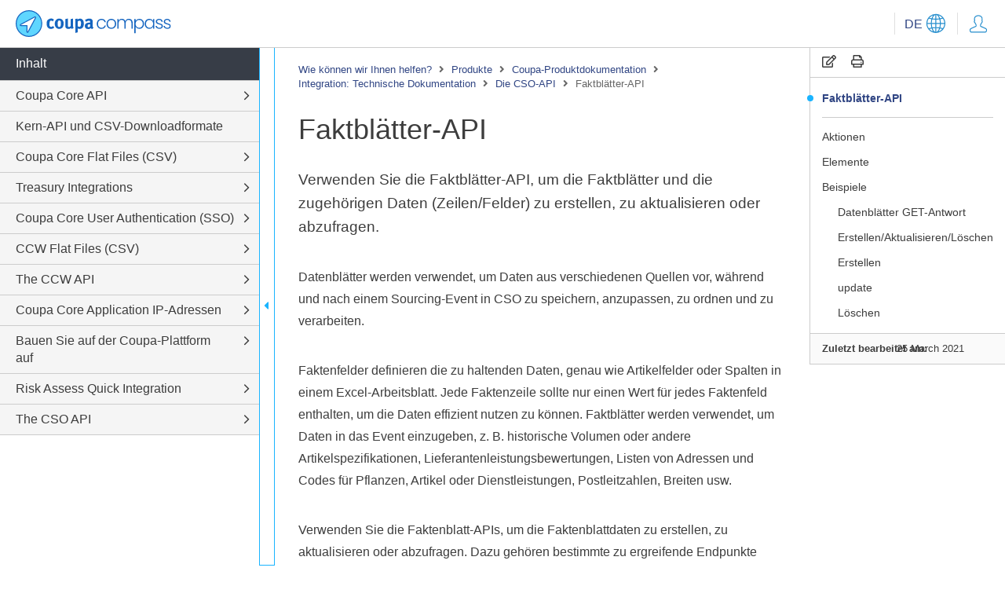

--- FILE ---
content_type: text/html; charset=utf-8
request_url: https://compass.coupa.com/de-de/products/product-documentation/integration-docs/the-cso-api/fact-sheets-api
body_size: 33768
content:

<!doctype html>
<html lang="en">
<head>
    <meta charset="utf-8">
    <meta name="viewport" content="width=device-width, initial-scale=1, shrink-to-fit=no">
                <base href="https://compass.coupa.com/" />
	<title>Faktbl&#228;tter-API | Coupa</title>
	<link rel="canonical" href="https://compass.coupa.com/de-de/products/product-documentation/integration-docs/the-cso-api/fact-sheets-api" />
	<meta name="locale" content="de-de" />
		<meta name="audience" content="Audience; Audience|External; Audience|External|Customer; Audience|External|Customer|Admin; Audience|External|Customer|Non-Admin; Audience|External|Supplier; Audience|Internal; Audience|Internal|Employee;" />
		<meta name="product" content="" />
		<meta name="content_type" content="" />
		<meta name="content_owner" content="" />
		<meta name="source" content="" />
		<meta name="language" content="" />
        <link rel="stylesheet" href="https://cdnjs.cloudflare.com/ajax/libs/twitter-bootstrap/5.1.3/css/bootstrap-reboot.min.css">
        <link rel="stylesheet" href="https://cdnjs.cloudflare.com/ajax/libs/twitter-bootstrap/5.1.3/css/bootstrap-grid.min.css">
<link href="/Content/css/coupa_css?v=oSR2VU2UAauSq61U5RF7aW7MAfwDS82Mo5MuvSkpljY1" rel="stylesheet"/>
        <link rel="stylesheet" href="https://cdnjs.cloudflare.com/ajax/libs/magnific-popup.js/1.1.0/magnific-popup.min.css" integrity="sha512-+EoPw+Fiwh6eSeRK7zwIKG2MA8i3rV/DGa3tdttQGgWyatG/SkncT53KHQaS5Jh9MNOT3dmFL0FjTY08And/Cw==" crossorigin="anonymous" />
        <link rel="stylesheet" href="https://cdnjs.cloudflare.com/ajax/libs/slick-carousel/1.8.1/slick.min.css">
        <link href="https://cdnjs.cloudflare.com/ajax/libs/prism/1.27.0/themes/prism-coy.min.css" rel="stylesheet" />
        <link rel="preconnect" href="https://fonts.googleapis.com">
        <link rel="preconnect" href="https://fonts.gstatic.com" crossorigin>
        <link href="https://fonts.googleapis.com/css2?family=Roboto+Mono&family=Roboto:wght@300;400;500;700&display=swap" rel="stylesheet">
        <link rel="stylesheet" href="https://static.cloud.coveo.com/searchui/v2.10098/css/CoveoFullSearch.css" />
        <script class="coveo-script" src="https://static.cloud.coveo.com/searchui/v2.10098/js/CoveoJsSearch.Lazy.min.js"></script>
                <link rel="icon" sizes="32x32" href="/Images/Icons/favicon_32x32.ico" />
                <link rel="icon" sizes="64x64" href="/Images/Icons/favicon_64x64.ico" />
                <link rel="icon" sizes="120x120" href="/Images/Icons/favicon_128x128.ico" />
<!-- Google Tag Manager -->

<script>(function(w,d,s,l,i){w[l]=w[l]||[];w[l].push({'gtm.start':

new Date().getTime(),event:'gtm.js'});var f=d.getElementsByTagName(s)[0],

j=d.createElement(s),dl=l!='dataLayer'?'&l='+l:'';j.async=true;j.src=

'https://www.googletagmanager.com/gtm.js?id='+i+dl;f.parentNode.insertBefore(j,f);

})(window,document,'script','dataLayer','GTM-K6XGTMF');</script>

<!-- End Google Tag Manager -->
</head>
<body class="wrap-long-words">
        
    <div id="page" class="layout-docs">

<header>
	<div class="container-fluid">
		<a class="skip-to-content" href="#content">Skip to Content</a>
		<div class="header-content">
				<a class="open-toc" href="#" title="Toggle TOC">
					<i class="fal fa-bars"></i>
					<i class="fal fa-times"></i>
				</a>
						<a href="/de-de"  class="logo">		<img  src="/Images/Logos/coupa-compass-header.svg" alt="Coupa Logo"   />
</a>

			<div class="links">
													<div class="lang-menu d-none d-sm-inline-block">
						<a class="toggle" href="#">
							<span class="default">DE</span>
									<img  src="/Images/Icons/Navigation/CoupaCompass_icon_language.svg" alt="globe icon"   />

						</a>
						<ul>
								<li>
									<a href="/de-de" class="set-language" data-value="en_US" data-token="318fa027482912d67ed9ca7f6576c2f5ec08efa12772e1b52d94b2d5a3a4197c">
										<span class="short">EN</span>
										<span class="long">- English</span>
									</a>
								</li>
								<li>
									<a href="/de-de" class="set-language" data-value="de" data-token="318fa027482912d67ed9ca7f6576c2f5ec08efa12772e1b52d94b2d5a3a4197c">
										<span class="short">DE</span>
										<span class="long">- Deutsch</span>
									</a>
								</li>
								<li>
									<a href="/ja-jp" class="set-language" data-value="ja_jp" data-token="01eaab1e07b7d321fe0a06465372ef5361a3b5349b2e776bee0487958e3710f0">
										<span class="short">JA</span>
										<span class="long">- 日本語</span>
									</a>
								</li>
								<li>
									<a href="/fr-fr" class="set-language" data-value="fr" data-token="bf11421306b36bc3b74c2e54c56ec2b29018e3d3176e60f96061d8b26f606b1d">
										<span class="short">FR</span>
										<span class="long">- Fran&#231;ais</span>
									</a>
								</li>
						</ul>
						<form class="language-form" style="display:none;" action="/Salesforce/SetLanguage" method="post">
							<input type="hidden" name="guid" value="1978fc15-8050-4f7e-a970-28b512d2ee33" />
							<input type="hidden" name="token" id="token" />
							<input type="hidden" name="language" id="language" value="" />
							<input type="hidden" name="redirect" id="redirect" value="" />
						</form>
					</div>
				<div class="user-menu">
						<a href="/Saml/SingleSignOn?returnUrl=http%3a%2f%2fcompass.coupa.com%2fde-de%2fproducts%2fproduct-documentation%2fintegration-docs%2fthe-cso-api%2ffact-sheets-api" title="My Coupa" class="user clickable">
									<img  src="/Images/Icons/Navigation/CoupaCompass_icon_account.svg" alt="user icon"   />

						</a>
				</div>
				<a class="open-menu" href="#" title="Open menu">
					<i class="fas fa-ellipsis-v"></i>
					<i class="fal fa-times"></i>
				</a>
			</div>
		</div>
		
	</div>
</header>        <main id="content">
                        
<div class="content-inner">
	<div class="row">
		<div class="order-md-2 col-md-4 col-xl-auto">
			<div class="side-stick">
				<div class="side-nav">
					<div class="side-menu">
						<div class="tools">
							<a href="#" class="copy-content" title="Copy" data-target=".onthispage-content"><i class="far fa-edit"></i></a>
							
							<a href="javascript:print()" title="Print"><i class="far fa-print"></i></a>
							
						</div>
						<div class="head">
							<a class="toggle" href="#" title="Men&#252; umschalten">
								<span class="text"><i class="far fa-list"></i> Auf dieser Seite</span>
								<span class="icons">
									<i class="fal fa-plus"></i>
									<i class="fal fa-minus"></i>
								</span>
							</a>
						</div>
						<div class="side-menu-list">
							<ul id="onthispage-links">
								<li class="active"><a class="scroll-to-link" href="#page-title">Faktbl&#228;tter-API</a></li>
								<li><hr></li>
							</ul>
						</div>
						<div class="d-none d-md-block">
							<div class="note-meta ">
								<div class="content">
									<ul class="list-meta">
										
																					<li><strong>Zuletzt bearbeitet am:</strong> 		<span >
			25 March 2021
		</span>
</li>
									</ul>
								</div>
							</div>

						</div>
					</div>
				</div>
			</div>
		</div>
		<div class="order-md-1 col-md-8 col-xl">
			<div class="docs-copy">
				
<div class="crumbs">
	<a href="/de-de"    title="Wie können wir Ihnen helfen?">
		Wie können wir Ihnen helfen?
	</a>
            <span><i class="fas fa-angle-right"></i></span>
	<a href="/de-de/products"    title="Produkte ">
		Produkte 
	</a>
            <span><i class="fas fa-angle-right"></i></span>
	<a href="/de-de/products/product-documentation"    title="Coupa-Produktdokumentation ">
		Coupa-Produktdokumentation 
	</a>
            <span><i class="fas fa-angle-right"></i></span>
	<a href="/de-de/products/product-documentation/integration-docs"    title="Integration: Technische Dokumentation">
		Integration: Technische Dokumentation
	</a>
            <span><i class="fas fa-angle-right"></i></span>
	<a href="/de-de/products/product-documentation/integration-docs/the-cso-api"    title="Die CSO-API">
		Die CSO-API
	</a>
            <span><i class="fas fa-angle-right"></i></span>
            <span class="active">Faktbl&#228;tter-API</span>
</div>
				<div class="onthispage-content" data-url="/de-de/products/product-documentation/integration-docs/the-cso-api/fact-sheets-api">
			<h1   id="page-title">Faktblätter-API</h1>
									<div class="font-size-lg" >
					<p>Verwenden Sie die Faktblätter-API, um die Faktblätter und die zugehörigen Daten (Zeilen/Felder) zu erstellen, zu aktualisieren oder abzufragen.</p>
				</div>
							<div  class="body-copy-inner ">
			<p>Datenblätter werden verwendet, um Daten aus verschiedenen Quellen vor, während und nach einem Sourcing-Event in CSO zu speichern, anzupassen, zu ordnen und zu verarbeiten.</p>

<p>Faktenfelder definieren die zu haltenden Daten, genau wie Artikelfelder oder Spalten in einem Excel-Arbeitsblatt. Jede Faktenzeile sollte nur einen Wert für jedes Faktenfeld enthalten, um die Daten effizient nutzen zu können. Faktblätter werden verwendet, um Daten in das Event einzugeben, z. B. historische Volumen oder andere Artikelspezifikationen, Lieferantenleistungsbewertungen, Listen von Adressen und Codes für Pflanzen, Artikel oder Dienstleistungen, Postleitzahlen, Breiten usw. </p>

<p>Verwenden Sie die Faktenblatt-APIs, um die Faktenblattdaten zu erstellen, zu aktualisieren oder abzufragen. Dazu gehören bestimmte zu ergreifende Endpunkte (Erstellen/Aktualisieren/Löschen) sowie Daten, die mit Zeilen, Feldern verknüpft sind.</p>

<p>Die URL für den Zugriff auf die APIs lautet: <code>https://&lt;instance&gt;.cso.coupahost.com/api/events/{event-id}/fact-sheets</code></p>

<p>Weitere Informationen finden Sie unter <a href="/de-de/products/core-platform/integration-playbooks-and-resources/integration-knowledge-articles" title="Best Practices für die Integration">Best Practices</a> für die Integration.</p>

<h2>Aktionen</h2>

<div class="table-wrap" style="width: 100%; table-layout: fixed;"><table class="integration" style="width: 100%; table-layout: fixed;">
    <thead>
        <tr>
            <th scope="col" style="width:10%;">Verb</th>
            <th scope="col" style="width:40%;">Pfad</th>
            <th scope="col" style="width:10%;">Aktion</th>
            <th scope="col" style="width:40%;">Beschreibung</th>
        </tr>
    </thead>
    <tbody>
        <tr>
            <td>GET</td>
            <td><code>/api/events/{event-id}/fact-sheets</code></td>
            <td>Index</td>
            <td>Führt eine Aktion zum Abrufen aller Faktblätter aus</td>
        </tr>
        <tr>
            <td>POST</td>
            <td><code>/api/events/{event-id}/fact-sheets</code></td>
            <td>erstellen</td>
            <td>Erstellt ein oder mehrere Faktenblattobjekte.</td>
        </tr>
        <tr>
            <td>PUT</td>
            <td><code>/api/events/{event-id}/fact-sheets</code></td>
            <td>aktualisieren</td>
            <td>Aktualisiert ein oder mehrere Faktblätter. Kann Massenaktualisierungen durchführen.</td>
        </tr>
        <tr>
            <td>LÖSCHEN</td>
            <td><code>/api/events/{event-id}/fact-sheets</code></td>
            <td>löschen</td>
            <td>Löscht weitere Faktenblätter. Kann Massenlöschungen durchführen.</td>
        </tr>
        <tr>
            <td>GET</td>
            <td><code>/api/events/{event-id}/fact-sheets/{fact-sheet-id}</code></td>
            <td>zeigen</td>
            <td>Faktenblattdaten für eine Faktenblatt-ID anzeigen. </td>
        </tr>
        <tr>
            <td>PUT</td>
            <td><code>/api/events/{event-id}/fact-sheets/{fact-sheet-id}</code></td>
            <td>aktualisieren</td>
            <td>Faktenblatt einzeln mit Faktenblatt-ID aktualisieren</td>
        </tr>
        <tr>
            <td>LÖSCHEN</td>
            <td><code>/api/events/{event-id}/fact-sheets/{fact-sheet-id}</code></td>
            <td>löschen</td>
            <td>Ein Faktenblatt nach dem anderen löschen.</td>
        </tr>
    </tbody>
</table></div>

<h2>Elemente</h2>

<p>Dies sind die für die Faktenblatt-API verfügbaren Elemente</p>

<div class="table-wrap" style="width: 100%; table-layout: fixed;"><table class="integration" style="width: 100%; table-layout: fixed;">
    <thead>
        <tr>
            <th scope="col">Feldname</th>
            <th scope="col" style="width:180px;">Feldbeschreibung</th>
            <th scope="col" style="width:123px;">Erford.</th>
            <th scope="col" style="width:95px;">Eindeutig?</th>
            <th scope="col" style="width:211px;">Zulässige Werte</th>
            <th scope="col">In</th>
            <th scope="col">Ausgang *</th>
            <th scope="col">Typ</th>
        </tr>
    </thead>
    <tbody>
        <tr>
            <td>ID</td>
            <td style="width:180px;">
            <p>ID des Faktenblatts</p>
            </td>
            <td style="width:123px;"> </td>
            <td style="width:95px;">Ja</td>
            <td style="width:211px;"> </td>
            <td> </td>
            <td>Ja</td>
            <td>Ganzzahl</td>
        </tr>
        <tr>
            <td>Ordnungszahl</td>
            <td style="width:180px;">Ordnungszahl für das Faktenblatt</td>
            <td style="width:123px;"> </td>
            <td style="width:95px;"> </td>
            <td style="width:211px;"> </td>
            <td> </td>
            <td>Ja</td>
            <td>Ganzzahl</td>
        </tr>
        <tr>
            <td>Typ</td>
            <td style="width:180px;">Der Typ des Faktenblatts. Einmal festgelegt, kann es nicht mehr geändert werden</td>
            <td style="width:123px;">Ja</td>
            <td style="width:95px;"> </td>
            <td style="width:211px;">
            <p>Normal, Reporting</p>
            </td>
            <td> </td>
            <td>Ja</td>
            <td>Zeichenfolge</td>
        </tr>
        <tr>
            <td>Name</td>
            <td style="width:180px;">Name des Faktblatts</td>
            <td style="width:123px;">Ja</td>
            <td style="width:95px;"> </td>
            <td style="width:211px;"> </td>
            <td>Ja</td>
            <td>Ja</td>
            <td>Zeichenfolge</td>
        </tr>
        <tr>
            <td>Formelname</td>
            <td style="width:180px;">Der Formelname des Faktenblatts</td>
            <td style="width:123px;"> </td>
            <td style="width:95px;"> </td>
            <td style="width:211px;"> </td>
            <td>Ja</td>
            <td>Ja</td>
            <td>Zeichenfolge</td>
        </tr>
        <tr>
            <td>Ausschreibungs-ID</td>
            <td style="width:180px;">Die Ausschreibungs-ID für das Faktenblatt. Einmal festgelegt, kann sie nicht mehr geändert werden</td>
            <td style="width:123px;"> </td>
            <td style="width:95px;"> </td>
            <td style="width:211px;"> </td>
            <td>Ja</td>
            <td>Ja</td>
            <td>Ganzzahl</td>
        </tr>
        <tr>
            <td>Beschreibung</td>
            <td style="width:180px;">Eine kurze Beschreibung</td>
            <td style="width:123px;"> </td>
            <td style="width:95px;"> </td>
            <td style="width:211px;"> </td>
            <td>Ja</td>
            <td>Ja</td>
            <td>Zeichenfolge</td>
        </tr>
        <tr>
            <td>Erstellungszeit</td>
            <td style="width:180px;">Der Zeitpunkt, an dem das Faktenblatt erstellt wurde. ISO8601-Format</td>
            <td style="width:123px;"> </td>
            <td style="width:95px;"> </td>
            <td style="width:211px;"> </td>
            <td> </td>
            <td>Ja</td>
            <td>Datum/Uhrzeit</td>
        </tr>
    </tbody>
</table></div>

<div class="note primary"><div class="note-inner"><div class="heading"><span class="icon primary-text"><i class="fas fa-info-circle"></i></span>Hinweis</div><div class="content">
<p> Antwort-Payload zeigt keine Nullwerte an.</p>
</div></div></div>

<h2>Beispiele</h2>

<p>In diesem Beispiel haben wir nach einer Faktblätter-API gefragt.</p>

<p><code>https://&lt;instance&gt;.cso.coupahost.com/api/events/{event-id}/fact-sheets </code></p>

<p>Wir haben eine GET-to-URL unten für ein Beispiel einer Event-ID =<code>9219593444837772101</code>: </p>

<p><code>htpss://&lt;instance&gt;.cso.coupacloud.com/api/events/9219593444837772101/fact-sheets</code></p>

<h3>Datenblätter GET-Antwort</h3>

<pre class="language-json" tabindex="0"><code class="language-json">{
		"total": 4,
		"fact-sheets": [
				{
						"id": "9219593444824438589",
						"ordinal": 0,
						"type": "Ordinary",
						"name": "B_Supernova 2014 - Rd2 Analysis",
						"formula-name": "b_supernova_2014_rd2_analysis",
						"event-id": "9219593444837772101",
						"created-time": "2015-02-27T16:56:09.875+0000"
				},
				{
						"id": "9219593444824438592",
						"ordinal": 1,
						"type": "Ordinary",
						"name": "PD_Project details",
						"formula-name": "pd_project_details",
						"event-id": "9219593444837772101",
						"created-time": "2015-02-27T16:56:09.875+0000"
				},
				{
						"id": "9219601795978222763",
						"ordinal": 1,
						"type": "Reporting",
						"name": "Management Reporting",
						"formula-name": "management_reporting",
						"event-id": "9219593444837772101",
						"created-time": "2020-02-10T03:17:03.96+0000"
				},
				{
						"id": "9219601942217814052",
						"ordinal": 1,
						"type": "Reporting",
						"name": "Test All Event Status",
						"formula-name": "test_all_event_status",
						"event-id": "9219593444837772101",
						"description": "Test All Event Status",
						"created-time": "2020-09-09T10:30:07.376+0000"
				} 
	 ]
}</code></pre>

<h3>Erstellen/Aktualisieren/Löschen</h3>

<p>Im Folgenden wird beschrieben, wie Sie die Coupa-API verwenden können, um Aktionen für Faktblätter durchzuführen.</p>

<h3>Erstellen</h3>

<p><code>/api/events/:id/fact-sheets</code></p>

<p><span class="nowiki">Die folgende Payload erstellt ein neues Faktenblatt für ein Event<code>(</code></span><code><strong><em>9220538753252871154</em></strong>)</code></p>

<pre class="language-json" tabindex="0"><code class="language-json">Payload: 
{
		"fact-sheets": [
				{
						"id": "9220538753431210838",
						"name": "demo-factsheet-new",
						"event-id": "9220538753252871154",
						"description": "testing demo fact sheet using API"
				}
		]
}

Response: 201
{
		"result": [
				{
						"type": "api.post.added",
						"description": "1 objects created."
				}
		],
		"added": 1,
		"fact-sheets": [
				{
						"id": "9220538753455571178"
				}
		]
}		</code></pre>

<h3>update</h3>

<p><code>/api/events/{event-id}/fact-sheets</code></p>

<p><span class="nowiki">Die folgende Payload aktualisiert ein Faktenblatt.  </span></p>

<pre class="language-json" tabindex="0"><code class="language-json">To update one or more Event at a time: 
Payload:
{
		"fact-sheets": [
				{
						"id": "9220538753461853110",
						"name": "demo-factsheet-newest",
						"formula-name": "demo_factsheet_newest",
						"description": "testing demo fact sheet using API with ordinal"
				}
		]
}

Response: 200 OK
{
		"result": [
				{
						"type": "api.put.updated",
						"description": "1 objects updated."
				}
		],
		"updated": 1
}

You can update only name/formula-name/description fields on a fact sheet.</code></pre>

<h3>Löschen</h3>

<p><code>/api/events/{event-id}/fact-sheets</code></p>

<p>Die obige API kann verwendet werden, um mehr als ein Faktenblatt gleichzeitig zu löschen. </p>

<pre class="language-json" tabindex="0"><code class="language-json">Payload:
{
		"fact-sheets": [
				{
						"id": "9220538753461853110"
				}
		]
}

Response: 200 OK
{
		"result": [
				{
						"type": "removedFactSheets",
						"description": "Removed the following fact sheets: demo-factsheet-newest"
				}
		],
		"deleted": 1
}</code></pre>

<div class="note primary"><div class="note-inner"><div class="heading"><span class="icon primary-text"><i class="fas fa-info-circle"></i></span>Hinweis</div><div class="content">
<p> Aktualisierungen erfolgen nachsichtig, d. h. wenn die Aktualisierung einer Ressource fehlschlägt, können die anderen erfolgreich sein. Die Payload hat ein Event gelöscht. Zum Löschen oder Aktualisieren ist die Ereignis-ID erforderlich.</p>
</div></div></div>

<p>Erfolgreiche Anfragen werden zurückgegeben <code>HTTP 200 Response</code>. Der Text der Antwort enthält die erstellte Anforderung. Fehlgeschlagene Anfragen werden zurückgegeben <code>HTTP 400 Bad Request</code>. Der Text der Antwort enthält Validierungsfehler, die als XML formatiert sind.</p>
		</div>
					<div  class="trays-list">
	<section class="tray tray-body-copy " >
		<div class="container">
				<div class="body-copy">
					<div  class=" font-size-sm">
						<p>Parts or all of this page might have been machine-translated. We apologize for any inaccuracies.</p>
					</div>
					
				</div>
		</div>
	</section>
</div>
				</div>
			</div>
		</div>
	</div>
</div>



                        
		<section class="tray tray-cards gray-12">
			<div class="container">
				<div class="heading">
					<div class="row">
						<div class="col">
							<h2 class="margin-10">Vergleichbare Artikel</h2>
						</div>
					</div>
					<hr class="primary-l1">
				</div>
					<div class="row justify-content-center">
							<div class="col-sm-6 col-lg-3">
									<div class="card-wrap">
		<div class="card-inner  clickable ">
				<div class="card-bar"></div>
					<div class="card-content ">
									<p class="h5">
Coupa Core API			</p>
							<p>Unsere RESTful-API bietet robusten Zugriff auf das Lesen, Bearbeiten oder Integrieren Ihrer Daten mit der Coupa-Plattform.</p>
								</div>
				<div class="card-foot ">
					<a href="/de-de/products/product-documentation/integration-technical-documentation/the-coupa-core-api">
						<span class="text">
							Mehr erfahren
								<i class="fal fa-long-arrow-right"></i>
						</span>
					</a>
				</div>
		</div>
	</div>

							</div>
							<div class="col-sm-6 col-lg-3">
									<div class="card-wrap">
		<div class="card-inner  clickable ">
				<div class="card-bar"></div>
					<div class="card-content ">
									<p class="h5">
Ressourcen			</p>
							<p>Wir haben unsere API-Endpunkte nach Objekttyp geordnet: Referenzdaten, Transaktionsdaten und freigegebene Ressourcen.</p>
								</div>
				<div class="card-foot ">
					<a href="/de-de/products/product-documentation/integration-technical-documentation/the-coupa-core-api/resources">
						<span class="text">
							Mehr erfahren
								<i class="fal fa-long-arrow-right"></i>
						</span>
					</a>
				</div>
		</div>
	</div>

							</div>
							<div class="col-sm-6 col-lg-3">
									<div class="card-wrap">
		<div class="card-inner  clickable ">
				<div class="card-bar"></div>
					<div class="card-content ">
									<p class="h5">
Referenzdaten-Ressourcen			</p>
							<p>Referenzdaten werden verwendet, um die Kernkomponenten von Coupa wie Benutzer, Lieferanten, Konten usw. einzurichten.</p>
								</div>
				<div class="card-foot ">
					<a href="/de-de/products/product-documentation/integration-technical-documentation/the-coupa-core-api/resources/reference-data-resources">
						<span class="text">
							Mehr erfahren
								<i class="fal fa-long-arrow-right"></i>
						</span>
					</a>
				</div>
		</div>
	</div>

							</div>
							<div class="col-sm-6 col-lg-3">
									<div class="card-wrap">
		<div class="card-inner  clickable ">
				<div class="card-bar"></div>
					<div class="card-content ">
									<p class="h5">
Transaktionsressourcen			</p>
							<p>Wenn Benutzer Coupa verwenden, werden Transaktionsdaten wie Anforderungen, Bestellungen und Rechnungen erstellt. </p>
								</div>
				<div class="card-foot ">
					<a href="/de-de/products/product-documentation/integration-technical-documentation/the-coupa-core-api/resources/transactional-resources">
						<span class="text">
							Mehr erfahren
								<i class="fal fa-long-arrow-right"></i>
						</span>
					</a>
				</div>
		</div>
	</div>

							</div>
					</div>
			</div>
		</section>



<div class="toc">
	<div class="toc-inner">
		<div class="content">
			<ul>
				<li class="heading">Inhalt</li>
		<li class="parent  " data-pageid="x333267">
	<a href="/de-de/products/product-documentation/integration-technical-documentation/the-coupa-core-api"    title="Coupa Core API">
		Coupa Core API
	</a>
							<a class="toggle trigger set-left-nav-status" data-sectioncontrolid="x316504" href="#" title="Toggle list">
					<i class="fal fa-angle-right"></i>
				</a>
				<ul>
		<li class="parent  " data-pageid="x333269">
	<a href="/de-de/products/product-documentation/integration-technical-documentation/the-coupa-core-api/resources"    title="Ressourcen">
		Ressourcen
	</a>
							<a class="toggle trigger set-left-nav-status" data-sectioncontrolid="x316504" href="#" title="Toggle list">
					<i class="fal fa-angle-right"></i>
				</a>
				<ul>
		<li class="parent  " data-pageid="x333285">
	<a href="/de-de/products/product-documentation/integration-technical-documentation/the-coupa-core-api/resources/reference-data-resources"    title="Referenzdaten-Ressourcen">
		Referenzdaten-Ressourcen
	</a>
							<a class="toggle trigger set-left-nav-status" data-sectioncontrolid="x316504" href="#" title="Toggle list">
					<i class="fal fa-angle-right"></i>
				</a>
				<ul>
		<li class="parent  " data-pageid="x333288">
	<a href="/de-de/products/product-documentation/integration-technical-documentation/the-coupa-core-api/resources/reference-data-resources/account-validation-rules-api-(account_validation_rules)"    title="Kontovalidierungsregeln-API (/account_validation_rules)">
		Kontovalidierungsregeln-API (/account_validation_rules)
	</a>
							<a class="toggle trigger set-left-nav-status" data-sectioncontrolid="x316504" href="#" title="Toggle list">
					<i class="fal fa-angle-right"></i>
				</a>
				<ul>
		<li class="  " data-pageid="x333293">
	<a href="/de-de/products/product-documentation/integration-technical-documentation/the-coupa-core-api/resources/reference-data-resources/account-validation-rules-api-(account_validation_rules)/account-validation-rules-api-example-calls"    title="API-Beispielaufrufe für Kontovalidierungsregeln">
		API-Beispielaufrufe für Kontovalidierungsregeln
	</a>
					</li>
		<li class="  " data-pageid="x339893">
	<a href="/de-de/products/product-documentation/integration-technical-documentation/the-coupa-core-api/resources/reference-data-resources/account-validation-rules-api-(account_validation_rules)/account-allocations-api-example-calls"    title="API-Beispielaufrufe für Kontozuordnungen">
		API-Beispielaufrufe für Kontozuordnungen
	</a>
					</li>
				</ul>
		</li>
		<li class="  " data-pageid="x333289">
	<a href="/de-de/products/product-documentation/integration-technical-documentation/the-coupa-core-api/resources/reference-data-resources/account-types-api-(account_types)"    title="Kontoarten API (/account_types)">
		Kontoarten API (/account_types)
	</a>
					</li>
		<li class="parent  " data-pageid="x333290">
	<a href="/de-de/products/product-documentation/integration-technical-documentation/the-coupa-core-api/resources/reference-data-resources/users-api-(users)"    title="Benutzer-API (/users)">
		Benutzer-API (/users)
	</a>
							<a class="toggle trigger set-left-nav-status" data-sectioncontrolid="x316504" href="#" title="Toggle list">
					<i class="fal fa-angle-right"></i>
				</a>
				<ul>
		<li class="  " data-pageid="x333292">
	<a href="/de-de/products/product-documentation/integration-technical-documentation/the-coupa-core-api/resources/reference-data-resources/users-api-(users)/user-groups-api"    title="Benutzergruppen-API">
		Benutzergruppen-API
	</a>
					</li>
		<li class="  " data-pageid="x333291">
	<a href="/de-de/products/product-documentation/integration-technical-documentation/the-coupa-core-api/resources/reference-data-resources/users-api-(users)/user-group-membership-api"    title="API für die Mitgliedschaft in einer Benutzergruppe">
		API für die Mitgliedschaft in einer Benutzergruppe
	</a>
					</li>
				</ul>
		</li>
		<li class="parent  " data-pageid="x333296">
	<a href="/de-de/products/product-documentation/integration-technical-documentation/the-coupa-core-api/resources/reference-data-resources/accounts-api-(accounts)"    title="Konten-API (/accounts)">
		Konten-API (/accounts)
	</a>
							<a class="toggle trigger set-left-nav-status" data-sectioncontrolid="x316504" href="#" title="Toggle list">
					<i class="fal fa-angle-right"></i>
				</a>
				<ul>
		<li class="  " data-pageid="x333297">
	<a href="/de-de/products/product-documentation/integration-technical-documentation/the-coupa-core-api/resources/reference-data-resources/accounts-api-(accounts)/accounts-api-example-calls"    title="Beispielaufrufe der Konten-API">
		Beispielaufrufe der Konten-API
	</a>
					</li>
		<li class="  " data-pageid="x333634">
	<a href="/de-de/products/product-documentation/integration-technical-documentation/the-coupa-core-api/resources/reference-data-resources/accounts-api-(accounts)/catalog-items-example-calls"    title="Katalogartikel Beispielaufrufe">
		Katalogartikel Beispielaufrufe
	</a>
					</li>
				</ul>
		</li>
		<li class="parent  " data-pageid="x333321">
	<a href="/de-de/products/product-documentation/integration-technical-documentation/the-coupa-core-api/resources/reference-data-resources/address-api-(addresses)"    title="Adress-API (/addresses)">
		Adress-API (/addresses)
	</a>
							<a class="toggle trigger set-left-nav-status" data-sectioncontrolid="x316504" href="#" title="Toggle list">
					<i class="fal fa-angle-right"></i>
				</a>
				<ul>
		<li class="  " data-pageid="x333330">
	<a href="/de-de/products/product-documentation/integration-technical-documentation/the-coupa-core-api/resources/reference-data-resources/address-api-(addresses)/addresses-api-example-calls"    title="Adressen-API-Beispielaufrufe">
		Adressen-API-Beispielaufrufe
	</a>
					</li>
				</ul>
		</li>
		<li class="parent  " data-pageid="x333322">
	<a href="/de-de/products/product-documentation/integration-technical-documentation/the-coupa-core-api/resources/reference-data-resources/content-groups-api-(business_groups)"    title="Inhaltsgruppen-API (/business_groups)">
		Inhaltsgruppen-API (/business_groups)
	</a>
							<a class="toggle trigger set-left-nav-status" data-sectioncontrolid="x316504" href="#" title="Toggle list">
					<i class="fal fa-angle-right"></i>
				</a>
				<ul>
		<li class="  " data-pageid="x333323">
	<a href="/de-de/products/product-documentation/integration-technical-documentation/the-coupa-core-api/resources/reference-data-resources/content-groups-api-(business_groups)/content-groups-api-example-calls"    title="Beispielaufrufe für Inhaltsgruppen-APIs">
		Beispielaufrufe für Inhaltsgruppen-APIs
	</a>
					</li>
				</ul>
		</li>
		<li class="parent  " data-pageid="x333324">
	<a href="/de-de/products/product-documentation/integration-technical-documentation/the-coupa-core-api/resources/reference-data-resources/tax-registrations-api-(tax_registrations)"    title="Steuerregistrierungs-API (/tax_registrations)">
		Steuerregistrierungs-API (/tax_registrations)
	</a>
							<a class="toggle trigger set-left-nav-status" data-sectioncontrolid="x316504" href="#" title="Toggle list">
					<i class="fal fa-angle-right"></i>
				</a>
				<ul>
		<li class="  " data-pageid="x333328">
	<a href="/de-de/products/product-documentation/integration-technical-documentation/the-coupa-core-api/resources/reference-data-resources/tax-registrations-api-(tax_registrations)/tax-code-api"    title="Steuercode-API">
		Steuercode-API
	</a>
					</li>
		<li class="  " data-pageid="x333327">
	<a href="/de-de/products/product-documentation/integration-technical-documentation/the-coupa-core-api/resources/reference-data-resources/tax-registrations-api-(tax_registrations)/tax-code-rules-api"    title="API für Steuercoderegeln">
		API für Steuercoderegeln
	</a>
					</li>
		<li class="  " data-pageid="x333326">
	<a href="/de-de/products/product-documentation/integration-technical-documentation/the-coupa-core-api/resources/reference-data-resources/tax-registrations-api-(tax_registrations)/tax-rate-api"    title="Steuersatz-API">
		Steuersatz-API
	</a>
					</li>
		<li class="  " data-pageid="x333325">
	<a href="/de-de/products/product-documentation/integration-technical-documentation/the-coupa-core-api/resources/reference-data-resources/tax-registrations-api-(tax_registrations)/tax-rate-type-api"    title="Steuersatztyp-API">
		Steuersatztyp-API
	</a>
					</li>
				</ul>
		</li>
		<li class="parent  " data-pageid="x333381">
	<a href="/de-de/products/product-documentation/integration-technical-documentation/the-coupa-core-api/resources/reference-data-resources/announcements-api-(announcements)"    title="Ankündigungen API (/Announcements)">
		Ankündigungen API (/Announcements)
	</a>
							<a class="toggle trigger set-left-nav-status" data-sectioncontrolid="x316504" href="#" title="Toggle list">
					<i class="fal fa-angle-right"></i>
				</a>
				<ul>
		<li class="  " data-pageid="x335006">
	<a href="/de-de/products/product-documentation/integration-technical-documentation/the-coupa-core-api/resources/reference-data-resources/announcements-api-(announcements)/policy-api"    title="Richtlinien-API">
		Richtlinien-API
	</a>
					</li>
				</ul>
		</li>
		<li class="parent  " data-pageid="x333574">
	<a href="/de-de/products/product-documentation/integration-technical-documentation/the-coupa-core-api/resources/reference-data-resources/budget-lines-api-(budget-lines)"    title="Budgetpositionen-API (/budget lines)">
		Budgetpositionen-API (/budget lines)
	</a>
							<a class="toggle trigger set-left-nav-status" data-sectioncontrolid="x316504" href="#" title="Toggle list">
					<i class="fal fa-angle-right"></i>
				</a>
				<ul>
		<li class="  " data-pageid="x333578">
	<a href="/de-de/products/product-documentation/integration-technical-documentation/the-coupa-core-api/resources/reference-data-resources/budget-lines-api-(budget-lines)/budget-lines-api-example-calls"    title="Budgetpositionen API-Beispielaufrufe">
		Budgetpositionen API-Beispielaufrufe
	</a>
					</li>
		<li class="  " data-pageid="x339984">
	<a href="/de-de/products/product-documentation/integration-technical-documentation/the-coupa-core-api/resources/reference-data-resources/budget-lines-api-(budget-lines)/budget-line-adjustment-api"    title="API zur Anpassung der Budgetposition (.../budget_line_adjustments)">
		API zur Anpassung der Budgetposition (.../budget_line_adjustments)
	</a>
					</li>
				</ul>
		</li>
		<li class="  " data-pageid="x333575">
	<a href="/de-de/products/product-documentation/integration-technical-documentation/the-coupa-core-api/resources/reference-data-resources/currencies-api-(currencies)"    title="Währungen-API (/currencies)">
		Währungen-API (/currencies)
	</a>
					</li>
		<li class="parent  " data-pageid="x333589">
	<a href="/de-de/products/product-documentation/integration-technical-documentation/the-coupa-core-api/resources/reference-data-resources/business-entities-api-(business_entities)"    title="Geschäftseinheiten-API (/business_entities)">
		Geschäftseinheiten-API (/business_entities)
	</a>
							<a class="toggle trigger set-left-nav-status" data-sectioncontrolid="x316504" href="#" title="Toggle list">
					<i class="fal fa-angle-right"></i>
				</a>
				<ul>
		<li class="  " data-pageid="x333590">
	<a href="/de-de/products/product-documentation/integration-technical-documentation/the-coupa-core-api/resources/reference-data-resources/business-entities-api-(business_entities)/business-entity-account-owner-api"    title="Kontoinhaber-API Geschäftseinheit">
		Kontoinhaber-API Geschäftseinheit
	</a>
					</li>
		<li class="  " data-pageid="x333591">
	<a href="/de-de/products/product-documentation/integration-technical-documentation/the-coupa-core-api/resources/reference-data-resources/business-entities-api-(business_entities)/business-entity-address-api"    title="Adress-API der Geschäftseinheit">
		Adress-API der Geschäftseinheit
	</a>
					</li>
		<li class="  " data-pageid="x333592">
	<a href="/de-de/products/product-documentation/integration-technical-documentation/the-coupa-core-api/resources/reference-data-resources/business-entities-api-(business_entities)/business-entity-alternate-name-api"    title="API für alternativen Namen der Geschäftseinheit">
		API für alternativen Namen der Geschäftseinheit
	</a>
					</li>
		<li class="  " data-pageid="x333593">
	<a href="/de-de/products/product-documentation/integration-technical-documentation/the-coupa-core-api/resources/reference-data-resources/business-entities-api-(business_entities)/business-entity-external-reference-api"    title="Externe Referenz-API der Geschäftseinheit">
		Externe Referenz-API der Geschäftseinheit
	</a>
					</li>
		<li class="  " data-pageid="x333596">
	<a href="/de-de/products/product-documentation/integration-technical-documentation/the-coupa-core-api/resources/reference-data-resources/business-entities-api-(business_entities)/business-entity-relationship-api"    title="Geschäftseinheit-Beziehungs-API">
		Geschäftseinheit-Beziehungs-API
	</a>
					</li>
				</ul>
		</li>
		<li class="parent  " data-pageid="x333928">
	<a href="/de-de/products/product-documentation/integration-technical-documentation/the-coupa-core-api/resources/reference-data-resources/suppliers-api-(suppliers)"    title="Lieferanten-API (/suppliers)">
		Lieferanten-API (/suppliers)
	</a>
							<a class="toggle trigger set-left-nav-status" data-sectioncontrolid="x316504" href="#" title="Toggle list">
					<i class="fal fa-angle-right"></i>
				</a>
				<ul>
		<li class="  " data-pageid="x334025">
	<a href="/de-de/products/product-documentation/integration-technical-documentation/the-coupa-core-api/resources/reference-data-resources/suppliers-api-(suppliers)/diversity-association-api"    title="API der Diversity Association">
		API der Diversity Association
	</a>
					</li>
		<li class="  " data-pageid="x334026">
	<a href="/de-de/products/product-documentation/integration-technical-documentation/the-coupa-core-api/resources/reference-data-resources/suppliers-api-(suppliers)/diversity-category-and-subcategory-apis"    title="Diversitätskategorie- und Unterkategorie-APIs">
		Diversitätskategorie- und Unterkategorie-APIs
	</a>
					</li>
		<li class="  " data-pageid="x334027">
	<a href="/de-de/products/product-documentation/integration-technical-documentation/the-coupa-core-api/resources/reference-data-resources/suppliers-api-(suppliers)/diversity-certification-agency-api"    title="API der Diversity-Zertifizierungsstelle">
		API der Diversity-Zertifizierungsstelle
	</a>
					</li>
		<li class="  " data-pageid="x335040">
	<a href="/de-de/products/product-documentation/integration-technical-documentation/the-coupa-core-api/resources/reference-data-resources/suppliers-api-(suppliers)/proxy-supplier-api"    title="Proxy-Lieferanten-API">
		Proxy-Lieferanten-API
	</a>
					</li>
		<li class="  " data-pageid="x335052">
	<a href="/de-de/products/product-documentation/integration-technical-documentation/the-coupa-core-api/resources/reference-data-resources/suppliers-api-(suppliers)/punchout-site-api"    title="Punchout-Site-API">
		Punchout-Site-API
	</a>
					</li>
		<li class="  " data-pageid="x335436">
	<a href="/de-de/products/product-documentation/integration-technical-documentation/the-coupa-core-api/resources/reference-data-resources/suppliers-api-(suppliers)/supplier-items-api-(supplier_items)"    title="Lieferantenartikel-API (/supplier_items)">
		Lieferantenartikel-API (/supplier_items)
	</a>
					</li>
		<li class="  " data-pageid="x335437">
	<a href="/de-de/products/product-documentation/integration-technical-documentation/the-coupa-core-api/resources/reference-data-resources/suppliers-api-(suppliers)/supplier-items-example-calls"    title="Lieferantenartikel - Beispielanrufe">
		Lieferantenartikel - Beispielanrufe
	</a>
					</li>
		<li class="  " data-pageid="x335452">
	<a href="/de-de/products/product-documentation/integration-technical-documentation/the-coupa-core-api/resources/reference-data-resources/suppliers-api-(suppliers)/supplier-remit-to-api"    title="Lieferanten-Zahlungsempfänger-API">
		Lieferanten-Zahlungsempfänger-API
	</a>
					</li>
		<li class="  " data-pageid="x335464">
	<a href="/de-de/products/product-documentation/integration-technical-documentation/the-coupa-core-api/resources/reference-data-resources/suppliers-api-(suppliers)/supplier-sites-api-(supplier_sites)"    title="Lieferantenstandorte API (/supplier_sites)">
		Lieferantenstandorte API (/supplier_sites)
	</a>
					</li>
		<li class="  " data-pageid="x335469">
	<a href="/de-de/products/product-documentation/integration-technical-documentation/the-coupa-core-api/resources/reference-data-resources/suppliers-api-(suppliers)/supplier-user-api"    title="Lieferantenbenutzer-API">
		Lieferantenbenutzer-API
	</a>
					</li>
		<li class="  " data-pageid="x335474">
	<a href="/de-de/products/product-documentation/integration-technical-documentation/the-coupa-core-api/resources/reference-data-resources/suppliers-api-(suppliers)/suppliers-api-example-calls"    title="Lieferanten-API-Beispielaufrufe">
		Lieferanten-API-Beispielaufrufe
	</a>
					</li>
		<li class="  " data-pageid="x340044">
	<a href="/de-de/products/product-documentation/integration-technical-documentation/the-coupa-core-api/resources/reference-data-resources/suppliers-api-(suppliers)/customer-support-contact-api"    title="API für den Kontakt zum Kundendienst">
		API für den Kontakt zum Kundendienst
	</a>
					</li>
				</ul>
		</li>
		<li class="  " data-pageid="x333929">
	<a href="/de-de/products/product-documentation/integration-technical-documentation/the-coupa-core-api/resources/reference-data-resources/payment-terms-api-(payment_terms)"    title="Zahlungsbedingungen API (/payment_terms)">
		Zahlungsbedingungen API (/payment_terms)
	</a>
					</li>
		<li class="parent  " data-pageid="x333930">
	<a href="/de-de/products/product-documentation/integration-technical-documentation/the-coupa-core-api/resources/reference-data-resources/remit-to-addresses-api-(suppliersaddresses)"    title="Zahlungsempfänger-Adressen-API (/Lieferanten/Adressen)">
		Zahlungsempfänger-Adressen-API (/Lieferanten/Adressen)
	</a>
							<a class="toggle trigger set-left-nav-status" data-sectioncontrolid="x316504" href="#" title="Toggle list">
					<i class="fal fa-angle-right"></i>
				</a>
				<ul>
		<li class="  " data-pageid="x333931">
	<a href="/de-de/products/product-documentation/integration-technical-documentation/the-coupa-core-api/resources/reference-data-resources/remit-to-addresses-api-(suppliersaddresses)/remit-to-addresses-api-example-calls"    title="Beispielaufrufe der Zahlungsempfängeradressen-API">
		Beispielaufrufe der Zahlungsempfängeradressen-API
	</a>
					</li>
				</ul>
		</li>
		<li class="  " data-pageid="x333932">
	<a href="/de-de/products/product-documentation/integration-technical-documentation/the-coupa-core-api/resources/reference-data-resources/shipping-terms-api-(shipping_terms)"    title="Versandbedingungen API (/shipping_terms)">
		Versandbedingungen API (/shipping_terms)
	</a>
					</li>
		<li class="parent  " data-pageid="x333957">
	<a href="/de-de/products/product-documentation/integration-technical-documentation/the-coupa-core-api/resources/reference-data-resources/data-file-sources-api-(data_file_sources)"    title="Datendateiquellen-API (/data_file_sources)">
		Datendateiquellen-API (/data_file_sources)
	</a>
							<a class="toggle trigger set-left-nav-status" data-sectioncontrolid="x316504" href="#" title="Toggle list">
					<i class="fal fa-angle-right"></i>
				</a>
				<ul>
		<li class="  " data-pageid="x333969">
	<a href="/de-de/products/product-documentation/integration-technical-documentation/the-coupa-core-api/resources/reference-data-resources/data-file-sources-api-(data_file_sources)/datafilesources-api-example-calls"    title="Beispielaufrufe der DataFileSources-API">
		Beispielaufrufe der DataFileSources-API
	</a>
					</li>
				</ul>
		</li>
		<li class="parent  " data-pageid="x334016">
	<a href="/de-de/products/product-documentation/integration-technical-documentation/the-coupa-core-api/resources/reference-data-resources/departments-api-(departments)"    title="Abteilungs-API (/Abteilungen)">
		Abteilungs-API (/Abteilungen)
	</a>
							<a class="toggle trigger set-left-nav-status" data-sectioncontrolid="x316504" href="#" title="Toggle list">
					<i class="fal fa-angle-right"></i>
				</a>
				<ul>
		<li class="  " data-pageid="x334017">
	<a href="/de-de/products/product-documentation/integration-technical-documentation/the-coupa-core-api/resources/reference-data-resources/departments-api-(departments)/departments-api-example-calls"    title="Abteilungs-API-Beispielaufrufe">
		Abteilungs-API-Beispielaufrufe
	</a>
					</li>
				</ul>
		</li>
		<li class="parent  " data-pageid="x334131">
	<a href="/de-de/products/product-documentation/integration-technical-documentation/the-coupa-core-api/resources/reference-data-resources/exchange-rates-api-(exchange_rates)"    title="Wechselkurs-API (/exchange_rates)">
		Wechselkurs-API (/exchange_rates)
	</a>
							<a class="toggle trigger set-left-nav-status" data-sectioncontrolid="x316504" href="#" title="Toggle list">
					<i class="fal fa-angle-right"></i>
				</a>
				<ul>
		<li class="  " data-pageid="x334132">
	<a href="/de-de/products/product-documentation/integration-technical-documentation/the-coupa-core-api/resources/reference-data-resources/exchange-rates-api-(exchange_rates)/exchange-rates-api-example-calls"    title="API-Beispielaufrufe zu Wechselkursen">
		API-Beispielaufrufe zu Wechselkursen
	</a>
					</li>
				</ul>
		</li>
		<li class="  " data-pageid="x334215">
	<a href="/de-de/products/product-documentation/integration-technical-documentation/the-coupa-core-api/resources/reference-data-resources/financial-counterparties-api-(financial_counterparties)"    title="Finanzielle Gegenparteien API (/financial_counterparties)">
		Finanzielle Gegenparteien API (/financial_counterparties)
	</a>
					</li>
		<li class="parent  " data-pageid="x334514">
	<a href="/de-de/products/product-documentation/integration-technical-documentation/the-coupa-core-api/resources/reference-data-resources/items-api-(items)"    title="Artikel-API (/items)">
		Artikel-API (/items)
	</a>
							<a class="toggle trigger set-left-nav-status" data-sectioncontrolid="x316504" href="#" title="Toggle list">
					<i class="fal fa-angle-right"></i>
				</a>
				<ul>
		<li class="  " data-pageid="x340086">
	<a href="/de-de/products/product-documentation/integration-technical-documentation/the-coupa-core-api/resources/reference-data-resources/items-api-(items)/item-tax-detail-api"    title="Artikel-Steuerdetail-API">
		Artikel-Steuerdetail-API
	</a>
					</li>
				</ul>
		</li>
		<li class="  " data-pageid="x334605">
	<a href="/de-de/products/product-documentation/integration-technical-documentation/the-coupa-core-api/resources/reference-data-resources/legal-documents-api-(legal_documents)"    title="Rechtsdokumente API (/legal_documents)">
		Rechtsdokumente API (/legal_documents)
	</a>
					</li>
		<li class="parent  " data-pageid="x334630">
	<a href="/de-de/products/product-documentation/integration-technical-documentation/the-coupa-core-api/resources/reference-data-resources/lookup-values-api-(lookup_values)"    title="Suchwerte-API (/lookup_values)">
		Suchwerte-API (/lookup_values)
	</a>
							<a class="toggle trigger set-left-nav-status" data-sectioncontrolid="x316504" href="#" title="Toggle list">
					<i class="fal fa-angle-right"></i>
				</a>
				<ul>
		<li class="  " data-pageid="x334631">
	<a href="/de-de/products/product-documentation/integration-technical-documentation/the-coupa-core-api/resources/reference-data-resources/lookup-values-api-(lookup_values)/lookup-values-api-example-calls"    title="API-Beispielaufrufe für Suchwerte">
		API-Beispielaufrufe für Suchwerte
	</a>
					</li>
				</ul>
		</li>
		<li class="  " data-pageid="x334683">
	<a href="/de-de/products/product-documentation/integration-technical-documentation/the-coupa-core-api/resources/reference-data-resources/matching-allocations-api-(matching_allocations)"    title="Übereinstimmende Zuordnungen API (/matching_allocations)">
		Übereinstimmende Zuordnungen API (/matching_allocations)
	</a>
					</li>
		<li class="parent  " data-pageid="x335035">
	<a href="/de-de/products/product-documentation/integration-technical-documentation/the-coupa-core-api/resources/reference-data-resources/projects-api-(projects)"    title=" Projekte-API (/projects) ">
		 Projekte-API (/projects) 
	</a>
							<a class="toggle trigger set-left-nav-status" data-sectioncontrolid="x316504" href="#" title="Toggle list">
					<i class="fal fa-angle-right"></i>
				</a>
				<ul>
		<li class="  " data-pageid="x340119">
	<a href="/de-de/products/product-documentation/integration-technical-documentation/the-coupa-core-api/resources/reference-data-resources/projects-api-(projects)/project-memberships-(project_memberships)"    title="Projektmitgliedschaften (/project_memberships)">
		Projektmitgliedschaften (/project_memberships)
	</a>
					</li>
				</ul>
		</li>
		<li class="parent  " data-pageid="x335114">
	<a href="/de-de/products/product-documentation/integration-technical-documentation/the-coupa-core-api/resources/reference-data-resources/rate-card-api"    title="Preislisten-API">
		Preislisten-API
	</a>
							<a class="toggle trigger set-left-nav-status" data-sectioncontrolid="x316504" href="#" title="Toggle list">
					<i class="fal fa-angle-right"></i>
				</a>
				<ul>
		<li class="  " data-pageid="x335115">
	<a href="/de-de/products/product-documentation/integration-technical-documentation/the-coupa-core-api/resources/reference-data-resources/rate-card-api/rate-card-line-api"    title="API für Position für Preisliste">
		API für Position für Preisliste
	</a>
					</li>
				</ul>
		</li>
		<li class="parent  " data-pageid="x335322">
	<a href="/de-de/products/product-documentation/integration-technical-documentation/the-coupa-core-api/resources/reference-data-resources/supplier-information-api-(supplier_information)"    title="Lieferanteninformations-API (/supplier_information)">
		Lieferanteninformations-API (/supplier_information)
	</a>
							<a class="toggle trigger set-left-nav-status" data-sectioncontrolid="x316504" href="#" title="Toggle list">
					<i class="fal fa-angle-right"></i>
				</a>
				<ul>
		<li class="  " data-pageid="x335426">
	<a href="/de-de/products/product-documentation/integration-technical-documentation/the-coupa-core-api/resources/reference-data-resources/supplier-information-api-(supplier_information)/supplier-information-address-api"    title="Lieferanteninformation - Adress-API">
		Lieferanteninformation - Adress-API
	</a>
					</li>
		<li class="  " data-pageid="x335427">
	<a href="/de-de/products/product-documentation/integration-technical-documentation/the-coupa-core-api/resources/reference-data-resources/supplier-information-api-(supplier_information)/supplier-information-artifact-api"    title="Lieferanteninformation - Artefakt-API">
		Lieferanteninformation - Artefakt-API
	</a>
					</li>
		<li class="  " data-pageid="x335428">
	<a href="/de-de/products/product-documentation/integration-technical-documentation/the-coupa-core-api/resources/reference-data-resources/supplier-information-api-(supplier_information)/supplier-information-contact-api"    title="Lieferanteninformation - Kontakt-API">
		Lieferanteninformation - Kontakt-API
	</a>
					</li>
		<li class="  " data-pageid="x340130">
	<a href="/de-de/products/product-documentation/integration-technical-documentation/the-coupa-core-api/resources/reference-data-resources/supplier-information-api-(supplier_information)/sim-diversity-certificate-artifact-api"    title="SIM Diversitätszertifikat Artefakt API">
		SIM Diversitätszertifikat Artefakt API
	</a>
					</li>
				</ul>
		</li>
		<li class="  " data-pageid="x335433">
	<a href="/de-de/products/product-documentation/integration-technical-documentation/the-coupa-core-api/resources/reference-data-resources/supplier-information-sites-api-(supplier_information_sites)"    title="Lieferanteninformationsseiten-API (/supplier_information_sites)">
		Lieferanteninformationsseiten-API (/supplier_information_sites)
	</a>
					</li>
		<li class="  " data-pageid="x335434">
	<a href="/de-de/products/product-documentation/integration-technical-documentation/the-coupa-core-api/resources/reference-data-resources/supplier-information-tax-registrations-api-(supplier_information_tax_registrations)"    title="Lieferanteninformationen zu Steuerregistierungen API (/supplier_information_tax_registrations)">
		Lieferanteninformationen zu Steuerregistierungen API (/supplier_information_tax_registrations)
	</a>
					</li>
		<li class="  " data-pageid="x335523">
	<a href="/de-de/products/product-documentation/integration-technical-documentation/the-coupa-core-api/resources/reference-data-resources/task-api-(tasks)"    title=" Aufgaben-API (/tasks) ">
		 Aufgaben-API (/tasks) 
	</a>
					</li>
				</ul>
		</li>
		<li class="parent  " data-pageid="x333334">
	<a href="/de-de/products/product-documentation/integration-technical-documentation/the-coupa-core-api/resources/transactional-resources"    title="Transaktionsressourcen">
		Transaktionsressourcen
	</a>
							<a class="toggle trigger set-left-nav-status" data-sectioncontrolid="x316504" href="#" title="Toggle list">
					<i class="fal fa-angle-right"></i>
				</a>
				<ul>
		<li class="parent  " data-pageid="x333339">
	<a href="/de-de/products/product-documentation/integration-technical-documentation/the-coupa-core-api/resources/transactional-resources/advance-ship-notices-api-(asn)"    title="Lieferavise API (/asn)">
		Lieferavise API (/asn)
	</a>
							<a class="toggle trigger set-left-nav-status" data-sectioncontrolid="x316504" href="#" title="Toggle list">
					<i class="fal fa-angle-right"></i>
				</a>
				<ul>
		<li class="  " data-pageid="x333451">
	<a href="/de-de/products/product-documentation/integration-technical-documentation/the-coupa-core-api/resources/transactional-resources/advance-ship-notices-api-(asn)/asn-lines-api"    title="Lieferavis-Zeilen-API">
		Lieferavis-Zeilen-API
	</a>
					</li>
				</ul>
		</li>
		<li class="parent  " data-pageid="x333414">
	<a href="/de-de/products/product-documentation/integration-technical-documentation/the-coupa-core-api/resources/transactional-resources/approvals-api-(approvals)"    title="Genehmigungs-API (/Genehmigungen)">
		Genehmigungs-API (/Genehmigungen)
	</a>
							<a class="toggle trigger set-left-nav-status" data-sectioncontrolid="x316504" href="#" title="Toggle list">
					<i class="fal fa-angle-right"></i>
				</a>
				<ul>
		<li class="  " data-pageid="x333415">
	<a href="/de-de/products/product-documentation/integration-technical-documentation/the-coupa-core-api/resources/transactional-resources/approvals-api-(approvals)/approvals-api-example-calls"    title="Genehmigungen API-Beispielaufrufe">
		Genehmigungen API-Beispielaufrufe
	</a>
					</li>
				</ul>
		</li>
		<li class="parent  " data-pageid="x333483">
	<a href="/de-de/products/product-documentation/integration-technical-documentation/the-coupa-core-api/resources/transactional-resources/expenses-api-(expense_reports)"    title="Ausgaben-API (/expense_reports)">
		Ausgaben-API (/expense_reports)
	</a>
							<a class="toggle trigger set-left-nav-status" data-sectioncontrolid="x316504" href="#" title="Toggle list">
					<i class="fal fa-angle-right"></i>
				</a>
				<ul>
		<li class="  " data-pageid="x334135">
	<a href="/de-de/products/product-documentation/integration-technical-documentation/the-coupa-core-api/resources/transactional-resources/expenses-api-(expense_reports)/expense-api-example-calls"    title="Ausgaben-API-Beispielaufrufe">
		Ausgaben-API-Beispielaufrufe
	</a>
					</li>
		<li class="  " data-pageid="x334136">
	<a href="/de-de/products/product-documentation/integration-technical-documentation/the-coupa-core-api/resources/transactional-resources/expenses-api-(expense_reports)/expense-artifact-api"    title="Ausgaben-Artefakt-API">
		Ausgaben-Artefakt-API
	</a>
					</li>
		<li class="  " data-pageid="x334137">
	<a href="/de-de/products/product-documentation/integration-technical-documentation/the-coupa-core-api/resources/transactional-resources/expenses-api-(expense_reports)/expense-lines-api"    title="Spesenpositionen-API">
		Spesenpositionen-API
	</a>
					</li>
		<li class="  " data-pageid="x334138">
	<a href="/de-de/products/product-documentation/integration-technical-documentation/the-coupa-core-api/resources/transactional-resources/expenses-api-(expense_reports)/expense-attendee-api"    title="Ausgaben für Teilnehmer-API">
		Ausgaben für Teilnehmer-API
	</a>
					</li>
		<li class="  " data-pageid="x334139">
	<a href="/de-de/products/product-documentation/integration-technical-documentation/the-coupa-core-api/resources/transactional-resources/expenses-api-(expense_reports)/expense-attendee-type-api"    title="Ausgabenteilnehmertyp-API">
		Ausgabenteilnehmertyp-API
	</a>
					</li>
		<li class="  " data-pageid="x334141">
	<a href="/de-de/products/product-documentation/integration-technical-documentation/the-coupa-core-api/resources/transactional-resources/expenses-api-(expense_reports)/expense-cash-advance-api"    title="Spesenbarvorschuss-API">
		Spesenbarvorschuss-API
	</a>
					</li>
		<li class="  " data-pageid="x334142">
	<a href="/de-de/products/product-documentation/integration-technical-documentation/the-coupa-core-api/resources/transactional-resources/expenses-api-(expense_reports)/expense-reports-api"    title="Spesenabrechnungs-API">
		Spesenabrechnungs-API
	</a>
					</li>
		<li class="  " data-pageid="x334143">
	<a href="/de-de/products/product-documentation/integration-technical-documentation/the-coupa-core-api/resources/transactional-resources/expenses-api-(expense_reports)/expense-category-api"    title="Spesenkategorie-API">
		Spesenkategorie-API
	</a>
					</li>
		<li class="  " data-pageid="x334147">
	<a href="/de-de/products/product-documentation/integration-technical-documentation/the-coupa-core-api/resources/transactional-resources/expenses-api-(expense_reports)/expense-category-translation-api"    title="Übersetzung der Spesenkategorie-API">
		Übersetzung der Spesenkategorie-API
	</a>
					</li>
		<li class="  " data-pageid="x334152">
	<a href="/de-de/products/product-documentation/integration-technical-documentation/the-coupa-core-api/resources/transactional-resources/expenses-api-(expense_reports)/expense-line-allocation-api"    title="API für die Zuordnung von Spesenpositionen">
		API für die Zuordnung von Spesenpositionen
	</a>
					</li>
		<li class="  " data-pageid="x334153">
	<a href="/de-de/products/product-documentation/integration-technical-documentation/the-coupa-core-api/resources/transactional-resources/expenses-api-(expense_reports)/expense-line-attendee-api"    title="Spesenposition-Teilnehmer-API">
		Spesenposition-Teilnehmer-API
	</a>
					</li>
		<li class="  " data-pageid="x334154">
	<a href="/de-de/products/product-documentation/integration-technical-documentation/the-coupa-core-api/resources/transactional-resources/expenses-api-(expense_reports)/expense-line-cash-advance-api"    title="API für Barvorschuss in der Spesenposition">
		API für Barvorschuss in der Spesenposition
	</a>
					</li>
		<li class="  " data-pageid="x334155">
	<a href="/de-de/products/product-documentation/integration-technical-documentation/the-coupa-core-api/resources/transactional-resources/expenses-api-(expense_reports)/expense-line-imported-data-api"    title="Importierte Daten-API der Spesenposition">
		Importierte Daten-API der Spesenposition
	</a>
					</li>
		<li class="  " data-pageid="x334156">
	<a href="/de-de/products/product-documentation/integration-technical-documentation/the-coupa-core-api/resources/transactional-resources/expenses-api-(expense_reports)/expense-line-mileage-allocation-api"    title="API für die Kilometerzuweisung in der Ausgabenposition">
		API für die Kilometerzuweisung in der Ausgabenposition
	</a>
					</li>
		<li class="  " data-pageid="x334157">
	<a href="/de-de/products/product-documentation/integration-technical-documentation/the-coupa-core-api/resources/transactional-resources/expenses-api-(expense_reports)/expense-line-mileage-api"    title="API für Kilometerstand der Spesenposition">
		API für Kilometerstand der Spesenposition
	</a>
					</li>
		<li class="  " data-pageid="x334158">
	<a href="/de-de/products/product-documentation/integration-technical-documentation/the-coupa-core-api/resources/transactional-resources/expenses-api-(expense_reports)/expense-line-per-diem-api"    title="Spesenposition Tagessatz API">
		Spesenposition Tagessatz API
	</a>
					</li>
		<li class="  " data-pageid="x334159">
	<a href="/de-de/products/product-documentation/integration-technical-documentation/the-coupa-core-api/resources/transactional-resources/expenses-api-(expense_reports)/expense-line-tax-api"    title="Steuer-API der Spesenposition">
		Steuer-API der Spesenposition
	</a>
					</li>
		<li class="  " data-pageid="x334160">
	<a href="/de-de/products/product-documentation/integration-technical-documentation/the-coupa-core-api/resources/transactional-resources/expenses-api-(expense_reports)/expense-line-virtual-card-api"    title="Virtuelle Karten-API der Ausgabenposition">
		Virtuelle Karten-API der Ausgabenposition
	</a>
					</li>
		<li class="  " data-pageid="x334165">
	<a href="/de-de/products/product-documentation/integration-technical-documentation/the-coupa-core-api/resources/transactional-resources/expenses-api-(expense_reports)/expense-preapproval-api"    title="API für Vorabgenehmigung von Spesen">
		API für Vorabgenehmigung von Spesen
	</a>
					</li>
		<li class="  " data-pageid="x334167">
	<a href="/de-de/products/product-documentation/integration-technical-documentation/the-coupa-core-api/resources/transactional-resources/expenses-api-(expense_reports)/expense-preapproval-line-api"    title="API für Spesenvorabgenehmigungszeilen">
		API für Spesenvorabgenehmigungszeilen
	</a>
					</li>
		<li class="  " data-pageid="x334169">
	<a href="/de-de/products/product-documentation/integration-technical-documentation/the-coupa-core-api/resources/transactional-resources/expenses-api-(expense_reports)/expense-report-preapproval-api"    title="API für die Vorabgenehmigung von Spesenabrechnungen">
		API für die Vorabgenehmigung von Spesenabrechnungen
	</a>
					</li>
		<li class="  " data-pageid="x334171">
	<a href="/de-de/products/product-documentation/integration-technical-documentation/the-coupa-core-api/resources/transactional-resources/expenses-api-(expense_reports)/expense-trip-api"    title="Reise-API abrechnen">
		Reise-API abrechnen
	</a>
					</li>
		<li class="  " data-pageid="x334172">
	<a href="/de-de/products/product-documentation/integration-technical-documentation/the-coupa-core-api/resources/transactional-resources/expenses-api-(expense_reports)/expense-trip-segment-api"    title="Reise-Segment-API abrechnen">
		Reise-Segment-API abrechnen
	</a>
					</li>
		<li class="  " data-pageid="x334173">
	<a href="/de-de/products/product-documentation/integration-technical-documentation/the-coupa-core-api/resources/transactional-resources/expenses-api-(expense_reports)/expense-violation-api"    title="API für Verstöße gegen Spesenvorgaben">
		API für Verstöße gegen Spesenvorgaben
	</a>
					</li>
		<li class="  " data-pageid="x334174">
	<a href="/de-de/products/product-documentation/integration-technical-documentation/the-coupa-core-api/resources/transactional-resources/expenses-api-(expense_reports)/expense-virtual-card-api"    title="Expense Virtual Card API">
		Expense Virtual Card API
	</a>
					</li>
		<li class="  " data-pageid="x334516">
	<a href="/de-de/products/product-documentation/integration-technical-documentation/the-coupa-core-api/resources/transactional-resources/expenses-api-(expense_reports)/itemized-expense-line-api"    title="Aufgeschlüsselte Spesenposition-API">
		Aufgeschlüsselte Spesenposition-API
	</a>
					</li>
		<li class="  " data-pageid="x334517">
	<a href="/de-de/products/product-documentation/integration-technical-documentation/the-coupa-core-api/resources/transactional-resources/expenses-api-(expense_reports)/audit-status-api"    title="Auditstatus-API">
		Auditstatus-API
	</a>
					</li>
		<li class="  " data-pageid="x334607">
	<a href="/de-de/products/product-documentation/integration-technical-documentation/the-coupa-core-api/resources/transactional-resources/expenses-api-(expense_reports)/legal-entity-api"    title="API für juristische Person">
		API für juristische Person
	</a>
					</li>
				</ul>
		</li>
		<li class="parent  " data-pageid="x333661">
	<a href="/de-de/products/product-documentation/integration-technical-documentation/the-coupa-core-api/resources/transactional-resources/charges-api-(charges)"    title="Gebühren-API (/Gebühren)">
		Gebühren-API (/Gebühren)
	</a>
							<a class="toggle trigger set-left-nav-status" data-sectioncontrolid="x316504" href="#" title="Toggle list">
					<i class="fal fa-angle-right"></i>
				</a>
				<ul>
		<li class="  " data-pageid="x340002">
	<a href="/de-de/products/product-documentation/integration-technical-documentation/the-coupa-core-api/resources/transactional-resources/charges-api-(charges)/charge-allocation-api"    title="Gebührenzuordnungs-API">
		Gebührenzuordnungs-API
	</a>
					</li>
				</ul>
		</li>
		<li class="  " data-pageid="x333674">
	<a href="/de-de/products/product-documentation/integration-technical-documentation/the-coupa-core-api/resources/transactional-resources/commodities-api"    title="Rohstoff-API (/commodities)">
		Rohstoff-API (/commodities)
	</a>
					</li>
		<li class="parent  " data-pageid="x333737">
	<a href="/de-de/products/product-documentation/integration-technical-documentation/the-coupa-core-api/resources/transactional-resources/contracts-api-(contracts)"    title="Verträge API (/contracts)">
		Verträge API (/contracts)
	</a>
							<a class="toggle trigger set-left-nav-status" data-sectioncontrolid="x316504" href="#" title="Toggle list">
					<i class="fal fa-angle-right"></i>
				</a>
				<ul>
		<li class="  " data-pageid="x333738">
	<a href="/de-de/products/product-documentation/integration-technical-documentation/the-coupa-core-api/resources/transactional-resources/contracts-api-(contracts)/contract-classification-api"    title="Vertragszuordnungs-API">
		Vertragszuordnungs-API
	</a>
					</li>
		<li class="  " data-pageid="x333739">
	<a href="/de-de/products/product-documentation/integration-technical-documentation/the-coupa-core-api/resources/transactional-resources/contracts-api-(contracts)/contract-clause-api"    title="API der Vertragsklausel">
		API der Vertragsklausel
	</a>
					</li>
		<li class="  " data-pageid="x333740">
	<a href="/de-de/products/product-documentation/integration-technical-documentation/the-coupa-core-api/resources/transactional-resources/contracts-api-(contracts)/contract-clause-reference-api"    title="Referenz-API der Vertragsklausel">
		Referenz-API der Vertragsklausel
	</a>
					</li>
		<li class="  " data-pageid="x333743">
	<a href="/de-de/products/product-documentation/integration-technical-documentation/the-coupa-core-api/resources/transactional-resources/contracts-api-(contracts)/contract-detail-api"    title="Vertragsdetails - API">
		Vertragsdetails - API
	</a>
					</li>
		<li class="  " data-pageid="x333745">
	<a href="/de-de/products/product-documentation/integration-technical-documentation/the-coupa-core-api/resources/transactional-resources/contracts-api-(contracts)/contract-dispute-api"    title="Vertragsstreitigkeit-API">
		Vertragsstreitigkeit-API
	</a>
					</li>
		<li class="  " data-pageid="x333763">
	<a href="/de-de/products/product-documentation/integration-technical-documentation/the-coupa-core-api/resources/transactional-resources/contracts-api-(contracts)/contract-party-api"    title="API der Vertragspartei">
		API der Vertragspartei
	</a>
					</li>
		<li class="  " data-pageid="x333764">
	<a href="/de-de/products/product-documentation/integration-technical-documentation/the-coupa-core-api/resources/transactional-resources/contracts-api-(contracts)/contract-party-contact-api"    title="Kontakt-API der Vertragspartei">
		Kontakt-API der Vertragspartei
	</a>
					</li>
		<li class="  " data-pageid="x333776">
	<a href="/de-de/products/product-documentation/integration-technical-documentation/the-coupa-core-api/resources/transactional-resources/contracts-api-(contracts)/contract-template-api-(contractstemplates)"    title="Vertragsvorlage-API (/contracts/templates)">
		Vertragsvorlage-API (/contracts/templates)
	</a>
					</li>
		<li class="  " data-pageid="x333777">
	<a href="/de-de/products/product-documentation/integration-technical-documentation/the-coupa-core-api/resources/transactional-resources/contracts-api-(contracts)/contract-types-api"    title="Vertragstypen-API">
		Vertragstypen-API
	</a>
					</li>
		<li class="  " data-pageid="x333780">
	<a href="/de-de/products/product-documentation/integration-technical-documentation/the-coupa-core-api/resources/transactional-resources/contracts-api-(contracts)/contract-terms-api"    title="Vertragslaufzeiten API">
		Vertragslaufzeiten API
	</a>
					</li>
		<li class="  " data-pageid="x333795">
	<a href="/de-de/products/product-documentation/integration-technical-documentation/the-coupa-core-api/resources/transactional-resources/contracts-api-(contracts)/country-subdivision-api"    title="API der Länderunterabteilung">
		API der Länderunterabteilung
	</a>
					</li>
		<li class="  " data-pageid="x334388">
	<a href="/de-de/products/product-documentation/integration-technical-documentation/the-coupa-core-api/resources/transactional-resources/contracts-api-(contracts)/intellectual-property-and-data-api"    title="Geistiges Eigentum und Daten-API">
		Geistiges Eigentum und Daten-API
	</a>
					</li>
		<li class="  " data-pageid="x335119">
	<a href="/de-de/products/product-documentation/integration-technical-documentation/the-coupa-core-api/resources/transactional-resources/contracts-api-(contracts)/reason-insights-api"    title="API für Insights zu Gründen">
		API für Insights zu Gründen
	</a>
					</li>
		<li class="  " data-pageid="x335120">
	<a href="/de-de/products/product-documentation/integration-technical-documentation/the-coupa-core-api/resources/transactional-resources/contracts-api-(contracts)/reason-insights-events-api"    title="API für Insight-Ereignisse zu Gründen">
		API für Insight-Ereignisse zu Gründen
	</a>
					</li>
		<li class="  " data-pageid="x340018">
	<a href="/de-de/products/product-documentation/integration-technical-documentation/the-coupa-core-api/resources/transactional-resources/contracts-api-(contracts)/contract-api-example-calls"    title="Beispielaufrufe der Vertrags-API">
		Beispielaufrufe der Vertrags-API
	</a>
					</li>
				</ul>
		</li>
		<li class="  " data-pageid="x333824">
	<a href="/de-de/products/product-documentation/integration-technical-documentation/the-coupa-core-api/resources/transactional-resources/coupa-pay-statements-api-(coupa_paystatements)"    title="Coupa Pay-Auszüge-API (/coupa_pay/statements)">
		Coupa Pay-Auszüge-API (/coupa_pay/statements)
	</a>
					</li>
		<li class="  " data-pageid="x333921">
	<a href="/de-de/products/product-documentation/integration-technical-documentation/the-coupa-core-api/resources/transactional-resources/custom-object-api-(custom_objectsid)"    title="Benutzerdefinierte Objekt-API (/custom_objects/id)">
		Benutzerdefinierte Objekt-API (/custom_objects/id)
	</a>
					</li>
		<li class="parent  " data-pageid="x333946">
	<a href="/de-de/products/product-documentation/integration-technical-documentation/the-coupa-core-api/resources/transactional-resources/cycle-count-lines-api-(cycle_count_lines)"    title="Zykluszählungszeilen-API (/cycle_count_lines)">
		Zykluszählungszeilen-API (/cycle_count_lines)
	</a>
							<a class="toggle trigger set-left-nav-status" data-sectioncontrolid="x316504" href="#" title="Toggle list">
					<i class="fal fa-angle-right"></i>
				</a>
				<ul>
		<li class="  " data-pageid="x333948">
	<a href="/de-de/products/product-documentation/integration-technical-documentation/the-coupa-core-api/resources/transactional-resources/cycle-count-lines-api-(cycle_count_lines)/cycle-counts-api(cycle_counts)"    title="Cycle Counts API(/cycle_counts)">
		Cycle Counts API(/cycle_counts)
	</a>
					</li>
				</ul>
		</li>
		<li class="  " data-pageid="x333956">
	<a href="/de-de/products/product-documentation/integration-technical-documentation/the-coupa-core-api/resources/transactional-resources/data-file-sources-api-(data_file_sources)"    title="Datendateiquellen-API (/data_file_sources)">
		Datendateiquellen-API (/data_file_sources)
	</a>
					</li>
		<li class="  " data-pageid="x334005">
	<a href="/de-de/products/product-documentation/integration-technical-documentation/the-coupa-core-api/resources/transactional-resources/default-receiving-location-api-(default-receiving-location)"    title="Standardmäßige Empfangsstandort-API (/Standardmäßiger Empfangsstandort)">
		Standardmäßige Empfangsstandort-API (/Standardmäßiger Empfangsstandort)
	</a>
					</li>
		<li class="  " data-pageid="x334006">
	<a href="/de-de/products/product-documentation/integration-technical-documentation/the-coupa-core-api/resources/transactional-resources/default-receiving-locations-api-(default_receiving_locations)"    title="Standardmäßige Empfängerstandort-API (/default_receiving_locations)">
		Standardmäßige Empfängerstandort-API (/default_receiving_locations)
	</a>
					</li>
		<li class="parent  " data-pageid="x334024">
	<a href="/de-de/products/product-documentation/integration-technical-documentation/the-coupa-core-api/resources/transactional-resources/invoices-api-(invoices)"    title=" INVOICES-API (/INVOICES) ">
		 INVOICES-API (/INVOICES) 
	</a>
							<a class="toggle trigger set-left-nav-status" data-sectioncontrolid="x316504" href="#" title="Toggle list">
					<i class="fal fa-angle-right"></i>
				</a>
				<ul>
		<li class="  " data-pageid="x334191">
	<a href="/de-de/products/product-documentation/integration-technical-documentation/the-coupa-core-api/resources/transactional-resources/invoices-api-(invoices)/failed-tolerances-api"    title="API für fehlgeschlagene Toleranzen">
		API für fehlgeschlagene Toleranzen
	</a>
					</li>
		<li class="  " data-pageid="x334192">
	<a href="/de-de/products/product-documentation/integration-technical-documentation/the-coupa-core-api/resources/transactional-resources/invoices-api-(invoices)/invoice-line-api"    title="API für die Rechnungsposition">
		API für die Rechnungsposition
	</a>
					</li>
		<li class="  " data-pageid="x334358">
	<a href="/de-de/products/product-documentation/integration-technical-documentation/the-coupa-core-api/resources/transactional-resources/invoices-api-(invoices)/inbound-invoice-api"    title="Eingehende Rechnung API">
		Eingehende Rechnung API
	</a>
					</li>
		<li class="  " data-pageid="x334443">
	<a href="/de-de/products/product-documentation/integration-technical-documentation/the-coupa-core-api/resources/transactional-resources/invoices-api-(invoices)/invoice-charge-allocation-api"    title="API für die Rechnungsgebührzuordnung">
		API für die Rechnungsgebührzuordnung
	</a>
					</li>
		<li class="  " data-pageid="x334444">
	<a href="/de-de/products/product-documentation/integration-technical-documentation/the-coupa-core-api/resources/transactional-resources/invoices-api-(invoices)/invoice-charge-api"    title="API für Rechnungsgebühr">
		API für Rechnungsgebühr
	</a>
					</li>
		<li class="  " data-pageid="x334456">
	<a href="/de-de/products/product-documentation/integration-technical-documentation/the-coupa-core-api/resources/transactional-resources/invoices-api-(invoices)/invoice-payments-api-example-calls"    title="Rechnungszahlungen API-Beispielaufrufe">
		Rechnungszahlungen API-Beispielaufrufe
	</a>
					</li>
		<li class="  " data-pageid="x334492">
	<a href="/de-de/products/product-documentation/integration-technical-documentation/the-coupa-core-api/resources/transactional-resources/invoices-api-(invoices)/invoices-api-example-calls"    title="Rechnungs-API-Beispielaufrufe">
		Rechnungs-API-Beispielaufrufe
	</a>
					</li>
		<li class="  " data-pageid="x335136">
	<a href="/de-de/products/product-documentation/integration-technical-documentation/the-coupa-core-api/resources/transactional-resources/invoices-api-(invoices)/registered-company-api"    title="Registrierte Unternehmens-API">
		Registrierte Unternehmens-API
	</a>
					</li>
		<li class="  " data-pageid="x335530">
	<a href="/de-de/products/product-documentation/integration-technical-documentation/the-coupa-core-api/resources/transactional-resources/invoices-api-(invoices)/tax-line-api"    title="Steuerposition-API">
		Steuerposition-API
	</a>
					</li>
		<li class="  " data-pageid="x335701">
	<a href="/de-de/products/product-documentation/integration-technical-documentation/the-coupa-core-api/resources/transactional-resources/invoices-api-(invoices)/withholding-tax-line-api"    title="Quellensteuerposition API">
		Quellensteuerposition API
	</a>
					</li>
		<li class="  " data-pageid="x340049">
	<a href="/de-de/products/product-documentation/integration-technical-documentation/the-coupa-core-api/resources/transactional-resources/invoices-api-(invoices)/dispute-reason-api"    title="Grund-API anfechten">
		Grund-API anfechten
	</a>
					</li>
				</ul>
		</li>
		<li class="parent  " data-pageid="x334056">
	<a href="/de-de/products/product-documentation/integration-technical-documentation/the-coupa-core-api/resources/transactional-resources/easy-form-responses-api-(easy_form_responses)"    title="Easy-Form-Antworten-API (/easy_form_responses)">
		Easy-Form-Antworten-API (/easy_form_responses)
	</a>
							<a class="toggle trigger set-left-nav-status" data-sectioncontrolid="x316504" href="#" title="Toggle list">
					<i class="fal fa-angle-right"></i>
				</a>
				<ul>
		<li class="  " data-pageid="x334058">
	<a href="/de-de/products/product-documentation/integration-technical-documentation/the-coupa-core-api/resources/transactional-resources/easy-form-responses-api-(easy_form_responses)/easy-form-widget-responses-api"    title="Easy Form-Widget-Antworten-API">
		Easy Form-Widget-Antworten-API
	</a>
					</li>
				</ul>
		</li>
		<li class="parent  " data-pageid="x334184">
	<a href="/de-de/products/product-documentation/integration-technical-documentation/the-coupa-core-api/resources/transactional-resources/payables-api-(payables)"    title="Kreditoren-API (/payables/)">
		Kreditoren-API (/payables/)
	</a>
							<a class="toggle trigger set-left-nav-status" data-sectioncontrolid="x316504" href="#" title="Toggle list">
					<i class="fal fa-angle-right"></i>
				</a>
				<ul>
		<li class="  " data-pageid="x334946">
	<a href="/de-de/products/product-documentation/integration-technical-documentation/the-coupa-core-api/resources/transactional-resources/payables-api-(payables)/payable-allocations-api"    title="Zuordnungen von API-Verbindlichkeiten">
		Zuordnungen von API-Verbindlichkeiten
	</a>
					</li>
		<li class="  " data-pageid="x334953">
	<a href="/de-de/products/product-documentation/integration-technical-documentation/the-coupa-core-api/resources/transactional-resources/payables-api-(payables)/payablesinvoices-api"    title="Verbindlichkeiten/Rechnungen API">
		Verbindlichkeiten/Rechnungen API
	</a>
					</li>
		<li class="  " data-pageid="x334954">
	<a href="/de-de/products/product-documentation/integration-technical-documentation/the-coupa-core-api/resources/transactional-resources/payables-api-(payables)/payablesorder-reconciliation-lines-api"    title="Kreditoren/Bestellabgleichspositionen API">
		Kreditoren/Bestellabgleichspositionen API
	</a>
					</li>
		<li class="  " data-pageid="x334955">
	<a href="/de-de/products/product-documentation/integration-technical-documentation/the-coupa-core-api/resources/transactional-resources/payables-api-(payables)/payablesorders-api"    title="API für Verbindlichkeiten/Bestellungen">
		API für Verbindlichkeiten/Bestellungen
	</a>
					</li>
		<li class="  " data-pageid="x340067">
	<a href="/de-de/products/product-documentation/integration-technical-documentation/the-coupa-core-api/resources/transactional-resources/payables-api-(payables)/external-payables-api"    title="API für externe Verbindlichkeiten">
		API für externe Verbindlichkeiten
	</a>
					</li>
				</ul>
		</li>
		<li class="parent  " data-pageid="x334377">
	<a href="/de-de/products/product-documentation/integration-technical-documentation/the-coupa-core-api/resources/transactional-resources/integrations-api-(integrations)"    title="Integrations-API (/integrations)">
		Integrations-API (/integrations)
	</a>
							<a class="toggle trigger set-left-nav-status" data-sectioncontrolid="x316504" href="#" title="Toggle list">
					<i class="fal fa-angle-right"></i>
				</a>
				<ul>
		<li class="  " data-pageid="x334379">
	<a href="/de-de/products/product-documentation/integration-technical-documentation/the-coupa-core-api/resources/transactional-resources/integrations-api-(integrations)/integration-history-record-api"    title="API des Integrationsverlaufs">
		API des Integrationsverlaufs
	</a>
					</li>
		<li class="  " data-pageid="x334380">
	<a href="/de-de/products/product-documentation/integration-technical-documentation/the-coupa-core-api/resources/transactional-resources/integrations-api-(integrations)/integration-runs-api"    title="Integrationsausführungen-API">
		Integrationsausführungen-API
	</a>
					</li>
		<li class="  " data-pageid="x334381">
	<a href="/de-de/products/product-documentation/integration-technical-documentation/the-coupa-core-api/resources/transactional-resources/integrations-api-(integrations)/integration-record-response-api"    title="Integration Datensatz-Antwort-API">
		Integration Datensatz-Antwort-API
	</a>
					</li>
		<li class="  " data-pageid="x340077">
	<a href="/de-de/products/product-documentation/integration-technical-documentation/the-coupa-core-api/resources/transactional-resources/integrations-api-(integrations)/integration-error-api"    title="Integrationsfehler-API">
		Integrationsfehler-API
	</a>
					</li>
				</ul>
		</li>
		<li class="parent  " data-pageid="x334417">
	<a href="/de-de/products/product-documentation/integration-technical-documentation/the-coupa-core-api/resources/transactional-resources/receipts-api"    title="Empfangs-API">
		Empfangs-API
	</a>
							<a class="toggle trigger set-left-nav-status" data-sectioncontrolid="x316504" href="#" title="Toggle list">
					<i class="fal fa-angle-right"></i>
				</a>
				<ul>
		<li class="  " data-pageid="x334423">
	<a href="/de-de/products/product-documentation/integration-technical-documentation/the-coupa-core-api/resources/transactional-resources/receipts-api/inventory-consumptions-api-(inventory_consumptions)"    title="Bestandsverbrauchs-API (/inventory_consumptions)">
		Bestandsverbrauchs-API (/inventory_consumptions)
	</a>
					</li>
		<li class="  " data-pageid="x334424">
	<a href="/de-de/products/product-documentation/integration-technical-documentation/the-coupa-core-api/resources/transactional-resources/receipts-api/receipts-api-example-calls"    title="API-Beispielaufrufe empfangen">
		API-Beispielaufrufe empfangen
	</a>
					</li>
		<li class="  " data-pageid="x334425">
	<a href="/de-de/products/product-documentation/integration-technical-documentation/the-coupa-core-api/resources/transactional-resources/receipts-api/inventory-transaction-lot-api"    title="API für Bestandstransaktionen">
		API für Bestandstransaktionen
	</a>
					</li>
		<li class="  " data-pageid="x334428">
	<a href="/de-de/products/product-documentation/integration-technical-documentation/the-coupa-core-api/resources/transactional-resources/receipts-api/inventory-transfers-api-(inventory_transfers)"    title="Bestandsübertragungen API (/inventory_transfers)">
		Bestandsübertragungen API (/inventory_transfers)
	</a>
					</li>
		<li class="  " data-pageid="x335128">
	<a href="/de-de/products/product-documentation/integration-technical-documentation/the-coupa-core-api/resources/transactional-resources/receipts-api/receiving-transactions-api-(receiving_transactions)"    title=" Empfangs-Transaktions-API (/receiving_transactions) ">
		 Empfangs-Transaktions-API (/receiving_transactions) 
	</a>
					</li>
		<li class="  " data-pageid="x335185">
	<a href="/de-de/products/product-documentation/integration-technical-documentation/the-coupa-core-api/resources/transactional-resources/receipts-api/return-requests-api-(return_requests)"    title="Rückgabeanforderungen API (/return_requests)">
		Rückgabeanforderungen API (/return_requests)
	</a>
					</li>
		<li class="  " data-pageid="x335186">
	<a href="/de-de/products/product-documentation/integration-technical-documentation/the-coupa-core-api/resources/transactional-resources/receipts-api/return-to-supplier-transactions-api-(return_to_supplier_transactions)"    title="Zurück zur Lieferantentransaktionen-API (/return_to_supplier_transactions)">
		Zurück zur Lieferantentransaktionen-API (/return_to_supplier_transactions)
	</a>
					</li>
		<li class="  " data-pageid="x339927">
	<a href="/de-de/products/product-documentation/integration-technical-documentation/the-coupa-core-api/resources/transactional-resources/receipts-api/adjustment-code-api"    title="Anpassungscode-API">
		Anpassungscode-API
	</a>
					</li>
		<li class="  " data-pageid="x340079">
	<a href="/de-de/products/product-documentation/integration-technical-documentation/the-coupa-core-api/resources/transactional-resources/receipts-api/inventory-adjustments-api-(inventory_adjustments)"    title="Bestandsanpassungs-API (/inventory_adjustments)">
		Bestandsanpassungs-API (/inventory_adjustments)
	</a>
					</li>
				</ul>
		</li>
		<li class="parent  " data-pageid="x334419">
	<a href="/de-de/products/product-documentation/integration-technical-documentation/the-coupa-core-api/resources/transactional-resources/pick-listsfulfillment-reservations-api-(pick-lists)"    title="Picklisten/Erfüllungsreservierungs-API (/Picklisten)">
		Picklisten/Erfüllungsreservierungs-API (/Picklisten)
	</a>
							<a class="toggle trigger set-left-nav-status" data-sectioncontrolid="x316504" href="#" title="Toggle list">
					<i class="fal fa-angle-right"></i>
				</a>
				<ul>
		<li class="  " data-pageid="x334430">
	<a href="/de-de/products/product-documentation/integration-technical-documentation/the-coupa-core-api/resources/transactional-resources/pick-listsfulfillment-reservations-api-(pick-lists)/inventory-valuation-api"    title="API zur Bestandsbewertung">
		API zur Bestandsbewertung
	</a>
					</li>
		<li class="  " data-pageid="x335684">
	<a href="/de-de/products/product-documentation/integration-technical-documentation/the-coupa-core-api/resources/transactional-resources/pick-listsfulfillment-reservations-api-(pick-lists)/warehouse-api"    title="Warehouse-API">
		Warehouse-API
	</a>
					</li>
		<li class="  " data-pageid="x335685">
	<a href="/de-de/products/product-documentation/integration-technical-documentation/the-coupa-core-api/resources/transactional-resources/pick-listsfulfillment-reservations-api-(pick-lists)/warehouse-location-api"    title="Lagerort-API">
		Lagerort-API
	</a>
					</li>
		<li class="  " data-pageid="x335686">
	<a href="/de-de/products/product-documentation/integration-technical-documentation/the-coupa-core-api/resources/transactional-resources/pick-listsfulfillment-reservations-api-(pick-lists)/warehouse-type-api"    title="Lagertyp-API">
		Lagertyp-API
	</a>
					</li>
		<li class="  " data-pageid="x340081">
	<a href="/de-de/products/product-documentation/integration-technical-documentation/the-coupa-core-api/resources/transactional-resources/pick-listsfulfillment-reservations-api-(pick-lists)/inventory-balance-api"    title="Bestandsbilanz-API">
		Bestandsbilanz-API
	</a>
					</li>
				</ul>
		</li>
		<li class="  " data-pageid="x334844">
	<a href="/de-de/products/product-documentation/integration-technical-documentation/the-coupa-core-api/resources/transactional-resources/object-translation-api-(uomsuom_idtranslations)"    title="Objektübersetzungs-API (/uoms/uom_id/translations)">
		Objektübersetzungs-API (/uoms/uom_id/translations)
	</a>
					</li>
		<li class="parent  " data-pageid="x334888">
	<a href="/de-de/products/product-documentation/integration-technical-documentation/the-coupa-core-api/resources/transactional-resources/purchase-orders-api-(purchase_orders)"    title="API für Bestellungen (/purchase_orders)">
		API für Bestellungen (/purchase_orders)
	</a>
							<a class="toggle trigger set-left-nav-status" data-sectioncontrolid="x316504" href="#" title="Toggle list">
					<i class="fal fa-angle-right"></i>
				</a>
				<ul>
		<li class="  " data-pageid="x334903">
	<a href="/de-de/products/product-documentation/integration-technical-documentation/the-coupa-core-api/resources/transactional-resources/purchase-orders-api-(purchase_orders)/order-line-allocations-api"    title="Bestellpositionszuordnungen - API">
		Bestellpositionszuordnungen - API
	</a>
					</li>
		<li class="  " data-pageid="x334904">
	<a href="/de-de/products/product-documentation/integration-technical-documentation/the-coupa-core-api/resources/transactional-resources/purchase-orders-api-(purchase_orders)/purchase-order-lines-api"    title="Bestellpositionen API">
		Bestellpositionen API
	</a>
					</li>
		<li class="  " data-pageid="x334907">
	<a href="/de-de/products/product-documentation/integration-technical-documentation/the-coupa-core-api/resources/transactional-resources/purchase-orders-api-(purchase_orders)/order-line-change-tax-detail-api"    title="Bestellpositionsänderungs-Steuerdetail-API">
		Bestellpositionsänderungs-Steuerdetail-API
	</a>
					</li>
		<li class="  " data-pageid="x334910">
	<a href="/de-de/products/product-documentation/integration-technical-documentation/the-coupa-core-api/resources/transactional-resources/purchase-orders-api-(purchase_orders)/order-line-tax-detail-api"    title="Bestellpositions-Steuerdetail-API">
		Bestellpositions-Steuerdetail-API
	</a>
					</li>
		<li class="  " data-pageid="x335053">
	<a href="/de-de/products/product-documentation/integration-technical-documentation/the-coupa-core-api/resources/transactional-resources/purchase-orders-api-(purchase_orders)/purchase-order-change-api"    title=" Änderungs-API für Bestellung ">
		 Änderungs-API für Bestellung 
	</a>
					</li>
		<li class="  " data-pageid="x335056">
	<a href="/de-de/products/product-documentation/integration-technical-documentation/the-coupa-core-api/resources/transactional-resources/purchase-orders-api-(purchase_orders)/purchase-order-line-change-api"    title="Bestellpositionsänderungs-API">
		Bestellpositionsänderungs-API
	</a>
					</li>
		<li class="  " data-pageid="x335057">
	<a href="/de-de/products/product-documentation/integration-technical-documentation/the-coupa-core-api/resources/transactional-resources/purchase-orders-api-(purchase_orders)/purchase-order-revisions-api-example-calls"    title="API-Beispielaufrufe für die Überarbeitung von Bestellungen">
		API-Beispielaufrufe für die Überarbeitung von Bestellungen
	</a>
					</li>
		<li class="  " data-pageid="x335058">
	<a href="/de-de/products/product-documentation/integration-technical-documentation/the-coupa-core-api/resources/transactional-resources/purchase-orders-api-(purchase_orders)/purchase-orders-api-example-calls"    title="API-Beispielaufrufe für Bestellungen">
		API-Beispielaufrufe für Bestellungen
	</a>
					</li>
		<li class="  " data-pageid="x340112">
	<a href="/de-de/products/product-documentation/integration-technical-documentation/the-coupa-core-api/resources/transactional-resources/purchase-orders-api-(purchase_orders)/order-amount-line-api"    title="Bestellbetrag Position API">
		Bestellbetrag Position API
	</a>
					</li>
				</ul>
		</li>
		<li class="parent  " data-pageid="x334889">
	<a href="/de-de/products/product-documentation/integration-technical-documentation/the-coupa-core-api/resources/transactional-resources/requisitions-api-(requisitions)"    title="Anforderungs-API (/requisitions)">
		Anforderungs-API (/requisitions)
	</a>
							<a class="toggle trigger set-left-nav-status" data-sectioncontrolid="x316504" href="#" title="Toggle list">
					<i class="fal fa-angle-right"></i>
				</a>
				<ul>
		<li class="  " data-pageid="x334895">
	<a href="/de-de/products/product-documentation/integration-technical-documentation/the-coupa-core-api/resources/transactional-resources/requisitions-api-(requisitions)/requisitions-api-example-calls"    title="Anforderungs-API-Beispielaufrufe">
		Anforderungs-API-Beispielaufrufe
	</a>
					</li>
		<li class="  " data-pageid="x334894">
	<a href="/de-de/products/product-documentation/integration-technical-documentation/the-coupa-core-api/resources/transactional-resources/requisitions-api-(requisitions)/requisition-amount-line-api"    title="Anforderungsbetragsposition-API">
		Anforderungsbetragsposition-API
	</a>
					</li>
		<li class="  " data-pageid="x334893">
	<a href="/de-de/products/product-documentation/integration-technical-documentation/the-coupa-core-api/resources/transactional-resources/requisitions-api-(requisitions)/requisition-line-api"    title="API der Anforderungsposition">
		API der Anforderungsposition
	</a>
					</li>
		<li class="  " data-pageid="x334892">
	<a href="/de-de/products/product-documentation/integration-technical-documentation/the-coupa-core-api/resources/transactional-resources/requisitions-api-(requisitions)/requisition-line-tax-detail-api"    title="Anforderungspositionssteuerdetail-API">
		Anforderungspositionssteuerdetail-API
	</a>
					</li>
		<li class="  " data-pageid="x334891">
	<a href="/de-de/products/product-documentation/integration-technical-documentation/the-coupa-core-api/resources/transactional-resources/requisitions-api-(requisitions)/requisition-line-template-api"    title="Anforderungspositionsvorlagen-API">
		Anforderungspositionsvorlagen-API
	</a>
					</li>
		<li class="  " data-pageid="x334890">
	<a href="/de-de/products/product-documentation/integration-technical-documentation/the-coupa-core-api/resources/transactional-resources/requisitions-api-(requisitions)/req-line-allocation-api"    title="API für die Zuordnung von Anforderungspositionen">
		API für die Zuordnung von Anforderungspositionen
	</a>
					</li>
				</ul>
		</li>
		<li class="parent  " data-pageid="x334899">
	<a href="/de-de/products/product-documentation/integration-technical-documentation/the-coupa-core-api/resources/transactional-resources/order-confirmations-api-(orderheaderconfirmations)"    title="Auftragsbestätigungen API (/order_header_confirmations)">
		Auftragsbestätigungen API (/order_header_confirmations)
	</a>
							<a class="toggle trigger set-left-nav-status" data-sectioncontrolid="x316504" href="#" title="Toggle list">
					<i class="fal fa-angle-right"></i>
				</a>
				<ul>
		<li class="  " data-pageid="x334909">
	<a href="/de-de/products/product-documentation/integration-technical-documentation/the-coupa-core-api/resources/transactional-resources/order-confirmations-api-(orderheaderconfirmations)/order-line-confirmations-api"    title="Bestätigungs-API für Bestellpositionen">
		Bestätigungs-API für Bestellpositionen
	</a>
					</li>
				</ul>
		</li>
		<li class="  " data-pageid="x334911">
	<a href="/de-de/products/product-documentation/integration-technical-documentation/the-coupa-core-api/resources/transactional-resources/order-list-api-(order_pads)"    title="Bestelllisten-API (/order_pads)">
		Bestelllisten-API (/order_pads)
	</a>
					</li>
		<li class="  " data-pageid="x334970">
	<a href="/de-de/products/product-documentation/integration-technical-documentation/the-coupa-core-api/resources/transactional-resources/payments-api-(coupa_paypayments-)"    title="Zahlungs-API (/coupa_pay/payments )">
		Zahlungs-API (/coupa_pay/payments )
	</a>
					</li>
		<li class="parent  " data-pageid="x335066">
	<a href="/de-de/products/product-documentation/integration-technical-documentation/the-coupa-core-api/resources/transactional-resources/sourcing-api-(quote_requests)"    title=" Beschaffungs-API (/quote_requests) ">
		 Beschaffungs-API (/quote_requests) 
	</a>
							<a class="toggle trigger set-left-nav-status" data-sectioncontrolid="x316504" href="#" title="Toggle list">
					<i class="fal fa-angle-right"></i>
				</a>
				<ul>
		<li class="  " data-pageid="x335067">
	<a href="/de-de/products/product-documentation/integration-technical-documentation/the-coupa-core-api/resources/transactional-resources/sourcing-api-(quote_requests)/quote-request-line-api"    title="Angebotsanforderungszeilen-API">
		Angebotsanforderungszeilen-API
	</a>
					</li>
		<li class="  " data-pageid="x335069">
	<a href="/de-de/products/product-documentation/integration-technical-documentation/the-coupa-core-api/resources/transactional-resources/sourcing-api-(quote_requests)/quote-request-user-api"    title="Benutzer-API für Angebotsanfragen">
		Benutzer-API für Angebotsanfragen
	</a>
					</li>
		<li class="  " data-pageid="x335070">
	<a href="/de-de/products/product-documentation/integration-technical-documentation/the-coupa-core-api/resources/transactional-resources/sourcing-api-(quote_requests)/quote-requests-api"    title="Angebotsanfragen-API">
		Angebotsanfragen-API
	</a>
					</li>
		<li class="  " data-pageid="x335071">
	<a href="/de-de/products/product-documentation/integration-technical-documentation/the-coupa-core-api/resources/transactional-resources/sourcing-api-(quote_requests)/quote-requests-lot-api"    title="Angebotsanfragen Chargen-API">
		Angebotsanfragen Chargen-API
	</a>
					</li>
		<li class="  " data-pageid="x335072">
	<a href="/de-de/products/product-documentation/integration-technical-documentation/the-coupa-core-api/resources/transactional-resources/sourcing-api-(quote_requests)/quote-response-lines-api"    title="Angebotsantwortzeilen-API">
		Angebotsantwortzeilen-API
	</a>
					</li>
		<li class="  " data-pageid="x335073">
	<a href="/de-de/products/product-documentation/integration-technical-documentation/the-coupa-core-api/resources/transactional-resources/sourcing-api-(quote_requests)/quote-responses-api"    title="Angebotsantworten-API">
		Angebotsantworten-API
	</a>
					</li>
		<li class="  " data-pageid="x335075">
	<a href="/de-de/products/product-documentation/integration-technical-documentation/the-coupa-core-api/resources/transactional-resources/sourcing-api-(quote_requests)/quote-suppliers-api"    title="Angebot Lieferanten API">
		Angebot Lieferanten API
	</a>
					</li>
		<li class="  " data-pageid="x340120">
	<a href="/de-de/products/product-documentation/integration-technical-documentation/the-coupa-core-api/resources/transactional-resources/sourcing-api-(quote_requests)/quote-request-attachment-api"    title="Angebotsanforderungs-Anhang-API">
		Angebotsanforderungs-Anhang-API
	</a>
					</li>
				</ul>
		</li>
		<li class="parent  " data-pageid="x335122">
	<a href="/de-de/products/product-documentation/integration-technical-documentation/the-coupa-core-api/resources/transactional-resources/receipt-requests-api-(receipt_requests)"    title="Wareneingangsanfragen API (/receipt_requests)">
		Wareneingangsanfragen API (/receipt_requests)
	</a>
							<a class="toggle trigger set-left-nav-status" data-sectioncontrolid="x316504" href="#" title="Toggle list">
					<i class="fal fa-angle-right"></i>
				</a>
				<ul>
		<li class="  " data-pageid="x340122">
	<a href="/de-de/products/product-documentation/integration-technical-documentation/the-coupa-core-api/resources/transactional-resources/receipt-requests-api-(receipt_requests)/receipt-request-lines-api"    title="API für Beleganforderungszeilen">
		API für Beleganforderungszeilen
	</a>
					</li>
				</ul>
		</li>
		<li class="  " data-pageid="x335291">
	<a href="/de-de/products/product-documentation/integration-technical-documentation/the-coupa-core-api/resources/transactional-resources/services-procurement-api-(services_procurement)"    title="Services Procurement API (/services_procurement)">
		Services Procurement API (/services_procurement)
	</a>
					</li>
		<li class="  " data-pageid="x335456">
	<a href="/de-de/products/product-documentation/integration-technical-documentation/the-coupa-core-api/resources/transactional-resources/supplier-risk-aware-feed-api-(supplier_risk_aware_feed)"    title=" Feed-API mit Berücksichtigung des Lieferantenrisikos (/supplier_risk_aware_feed) ">
		 Feed-API mit Berücksichtigung des Lieferantenrisikos (/supplier_risk_aware_feed) 
	</a>
					</li>
				</ul>
		</li>
		<li class="parent  " data-pageid="x333355">
	<a href="/de-de/products/product-documentation/integration-technical-documentation/the-coupa-core-api/resources/shared-resources"    title="Geteilte Ressourcen">
		Geteilte Ressourcen
	</a>
							<a class="toggle trigger set-left-nav-status" data-sectioncontrolid="x316504" href="#" title="Toggle list">
					<i class="fal fa-angle-right"></i>
				</a>
				<ul>
		<li class="  " data-pageid="x333356">
	<a href="/de-de/products/product-documentation/integration-technical-documentation/the-coupa-core-api/resources/shared-resources/amount-component-api"    title="Betragsbestandteil-API">
		Betragsbestandteil-API
	</a>
					</li>
		<li class="  " data-pageid="x333452">
	<a href="/de-de/products/product-documentation/integration-technical-documentation/the-coupa-core-api/resources/shared-resources/asset-tags-api"    title="Bestandskennzeichnungs-API">
		Bestandskennzeichnungs-API
	</a>
					</li>
		<li class="  " data-pageid="x333468">
	<a href="/de-de/products/product-documentation/integration-technical-documentation/the-coupa-core-api/resources/shared-resources/attachment-file-api"    title="Anhangsdatei-API">
		Anhangsdatei-API
	</a>
					</li>
		<li class="  " data-pageid="x333469">
	<a href="/de-de/products/product-documentation/integration-technical-documentation/the-coupa-core-api/resources/shared-resources/attachments-api"    title="Anhänge-API">
		Anhänge-API
	</a>
					</li>
		<li class="  " data-pageid="x333470">
	<a href="/de-de/products/product-documentation/integration-technical-documentation/the-coupa-core-api/resources/shared-resources/comments-api"    title="Kommentare-API">
		Kommentare-API
	</a>
					</li>
		<li class="  " data-pageid="x333579">
	<a href="/de-de/products/product-documentation/integration-technical-documentation/the-coupa-core-api/resources/shared-resources/budget-period-api"    title="Budgetzeitraum API">
		Budgetzeitraum API
	</a>
					</li>
		<li class="  " data-pageid="x333583">
	<a href="/de-de/products/product-documentation/integration-technical-documentation/the-coupa-core-api/resources/shared-resources/bulk-price-api"    title="API für den Großmengenpreis">
		API für den Großmengenpreis
	</a>
					</li>
		<li class="  " data-pageid="x333584">
	<a href="/de-de/products/product-documentation/integration-technical-documentation/the-coupa-core-api/resources/shared-resources/unit-of-measure-api"    title="Maßeinheit API">
		Maßeinheit API
	</a>
					</li>
		<li class="  " data-pageid="x333945">
	<a href="/de-de/products/product-documentation/integration-technical-documentation/the-coupa-core-api/resources/shared-resources/cycle-count-line-lot-api"    title="Chargen-API für Anzahl der Zyklen">
		Chargen-API für Anzahl der Zyklen
	</a>
					</li>
		<li class="  " data-pageid="x334114">
	<a href="/de-de/products/product-documentation/integration-technical-documentation/the-coupa-core-api/resources/shared-resources/esign-provider-account-api"    title="Konto-API für Anbieter für elektronische Signaturen">
		Konto-API für Anbieter für elektronische Signaturen
	</a>
					</li>
		<li class="  " data-pageid="x334189">
	<a href="/de-de/products/product-documentation/integration-technical-documentation/the-coupa-core-api/resources/shared-resources/extralineattributesorderlineattribute-api"    title="ExtraLineAttributes:: OrderLineAttribute-API">
		ExtraLineAttributes:: OrderLineAttribute-API
	</a>
					</li>
		<li class="  " data-pageid="x334228">
	<a href="/de-de/products/product-documentation/integration-technical-documentation/the-coupa-core-api/resources/shared-resources/form-api"    title="Formular-API">
		Formular-API
	</a>
					</li>
		<li class="  " data-pageid="x334284">
	<a href="/de-de/products/product-documentation/integration-technical-documentation/the-coupa-core-api/resources/shared-resources/group-buying-membership-api"    title="Mitgliedschafts-API für Gruppeneinkäufe">
		Mitgliedschafts-API für Gruppeneinkäufe
	</a>
					</li>
		<li class="  " data-pageid="x334969">
	<a href="/de-de/products/product-documentation/integration-technical-documentation/the-coupa-core-api/resources/shared-resources/payments-api"    title="Zahlungs-API">
		Zahlungs-API
	</a>
					</li>
		<li class="  " data-pageid="x335060">
	<a href="/de-de/products/product-documentation/integration-technical-documentation/the-coupa-core-api/resources/shared-resources/purposes-api"    title="Zwecke API">
		Zwecke API
	</a>
					</li>
		<li class="  " data-pageid="x335110">
	<a href="/de-de/products/product-documentation/integration-technical-documentation/the-coupa-core-api/resources/shared-resources/ra-risk-request-api"    title="RA-Risikoanfrage-API">
		RA-Risikoanfrage-API
	</a>
					</li>
		<li class="  " data-pageid="x335111">
	<a href="/de-de/products/product-documentation/integration-technical-documentation/the-coupa-core-api/resources/shared-resources/ra-risk-request-relationship-api"    title="RA-Risikoanfrage-Beziehungs-API">
		RA-Risikoanfrage-Beziehungs-API
	</a>
					</li>
		<li class="  " data-pageid="x335112">
	<a href="/de-de/products/product-documentation/integration-technical-documentation/the-coupa-core-api/resources/shared-resources/ra-risk-request-score-api"    title="RA-Risikoanfrage-Score-API">
		RA-Risikoanfrage-Score-API
	</a>
					</li>
		<li class="  " data-pageid="x335113">
	<a href="/de-de/products/product-documentation/integration-technical-documentation/the-coupa-core-api/resources/shared-resources/ra clma-contract-api"    title="RA CLMA-Vertrags-API">
		RA CLMA-Vertrags-API
	</a>
					</li>
		<li class="  " data-pageid="x335184">
	<a href="/de-de/products/product-documentation/integration-technical-documentation/the-coupa-core-api/resources/shared-resources/return-request-line-api"    title="Rückführung von Anfragetext-API">
		Rückführung von Anfragetext-API
	</a>
					</li>
		<li class="  " data-pageid="x335238">
	<a href="/de-de/products/product-documentation/integration-technical-documentation/the-coupa-core-api/resources/shared-resources/schedule-line-api"    title="Zeitplan-Positions-API">
		Zeitplan-Positions-API
	</a>
					</li>
		<li class="  " data-pageid="x335446">
	<a href="/de-de/products/product-documentation/integration-technical-documentation/the-coupa-core-api/resources/shared-resources/supplier-order-header-change-api"    title="Änderungs-API für Lieferantenbestellungen">
		Änderungs-API für Lieferantenbestellungen
	</a>
					</li>
		<li class="  " data-pageid="x335520">
	<a href="/de-de/products/product-documentation/integration-technical-documentation/the-coupa-core-api/resources/shared-resources/tag-api"    title="Kennzeichen-API">
		Kennzeichen-API
	</a>
					</li>
		<li class="  " data-pageid="x335521">
	<a href="/de-de/products/product-documentation/integration-technical-documentation/the-coupa-core-api/resources/shared-resources/tagging-api"    title="Tagging-API">
		Tagging-API
	</a>
					</li>
		<li class="  " data-pageid="x339894">
	<a href="/de-de/products/product-documentation/integration-technical-documentation/the-coupa-core-api/resources/shared-resources/account-category-api"    title="Kontokategorie-API">
		Kontokategorie-API
	</a>
					</li>
		<li class="  " data-pageid="x339895">
	<a href="/de-de/products/product-documentation/integration-technical-documentation/the-coupa-core-api/resources/shared-resources/account-group-api"    title="Kontogruppen-API">
		Kontogruppen-API
	</a>
					</li>
		<li class="  " data-pageid="x339936">
	<a href="/de-de/products/product-documentation/integration-technical-documentation/the-coupa-core-api/resources/shared-resources/alternate-api"    title="Alternative API">
		Alternative API
	</a>
					</li>
				</ul>
		</li>
				</ul>
		</li>
		<li class="parent  " data-pageid="x333385">
	<a href="/de-de/products/product-documentation/integration-technical-documentation/the-coupa-core-api/oauth-2.0-and-oidc"    title="OAuth 2.0 und OIDC">
		OAuth 2.0 und OIDC
	</a>
							<a class="toggle trigger set-left-nav-status" data-sectioncontrolid="x316504" href="#" title="Toggle list">
					<i class="fal fa-angle-right"></i>
				</a>
				<ul>
		<li class="  " data-pageid="x333386">
	<a href="/de-de/products/product-documentation/integration-technical-documentation/the-coupa-core-api/oauth-2.0-and-oidc/api-key-deprecation-faq-(internal-only)"    title="FAQ zur Deprecation von API-Schlüsseln (Nur intern)">
		FAQ zur Deprecation von API-Schlüsseln (Nur intern)
	</a>
					</li>
		<li class="  " data-pageid="x334758">
	<a href="/de-de/products/product-documentation/integration-technical-documentation/the-coupa-core-api/oauth-2.0-and-oidc/netsuite-oauth-setup"    title="NetSuite OAuth-Einrichtung">
		NetSuite OAuth-Einrichtung
	</a>
					</li>
		<li class="  " data-pageid="x334840">
	<a href="/de-de/products/product-documentation/integration-technical-documentation/the-coupa-core-api/oauth-2.0-and-oidc/oauth-2.0-transition-guide"    title="OAuth 2.0 Übergangsleitfaden">
		OAuth 2.0 Übergangsleitfaden
	</a>
					</li>
		<li class="  " data-pageid="x334841">
	<a href="/de-de/products/product-documentation/integration-technical-documentation/the-coupa-core-api/oauth-2.0-and-oidc/api-key-deprecation-faq"    title="Häufig gestellte Fragen zur Deprecation von API-Schlüsseln">
		Häufig gestellte Fragen zur Deprecation von API-Schlüsseln
	</a>
					</li>
		<li class="  " data-pageid="x334842">
	<a href="/de-de/products/product-documentation/integration-technical-documentation/the-coupa-core-api/oauth-2.0-and-oidc/openid-connect-clients"    title=" OpenID Connect-Clients ">
		 OpenID Connect-Clients 
	</a>
					</li>
		<li class="  " data-pageid="x335295">
	<a href="/de-de/products/product-documentation/integration-technical-documentation/the-coupa-core-api/oauth-2.0-and-oidc/set-up-okta-user-provisioning-with-oauth-2.0"    title="Einrichten der Okta-Benutzerbereitstellung mit OAuth 2.0">
		Einrichten der Okta-Benutzerbereitstellung mit OAuth 2.0
	</a>
					</li>
				</ul>
		</li>
		<li class="parent  " data-pageid="x333388">
	<a href="/de-de/products/product-documentation/integration-technical-documentation/the-coupa-core-api/get-started-with-the-api"    title="Erste Schritte mit der API">
		Erste Schritte mit der API
	</a>
							<a class="toggle trigger set-left-nav-status" data-sectioncontrolid="x316504" href="#" title="Toggle list">
					<i class="fal fa-angle-right"></i>
				</a>
				<ul>
		<li class="  " data-pageid="x333389">
	<a href="/de-de/products/product-documentation/integration-technical-documentation/the-coupa-core-api/get-started-with-the-api/api-operators"    title="API-Operatoren">
		API-Operatoren
	</a>
					</li>
		<li class="  " data-pageid="x333393">
	<a href="/de-de/products/product-documentation/integration-technical-documentation/the-coupa-core-api/get-started-with-the-api/api-return-formats"    title=" API Rückgabeformate ">
		 API Rückgabeformate 
	</a>
					</li>
		<li class="  " data-pageid="x333447">
	<a href="/de-de/products/product-documentation/integration-technical-documentation/the-coupa-core-api/get-started-with-the-api/arguments"    title="Argumente">
		Argumente
	</a>
					</li>
		<li class="  " data-pageid="x333917">
	<a href="/de-de/products/product-documentation/integration-technical-documentation/the-coupa-core-api/get-started-with-the-api/custom-field-namespace"    title=" Kundenspezifischer Feld-Namespace ">
		 Kundenspezifischer Feld-Namespace 
	</a>
					</li>
		<li class="  " data-pageid="x334021">
	<a href="/de-de/products/product-documentation/integration-technical-documentation/the-coupa-core-api/get-started-with-the-api/differences-between-xml-and-json-in-coupa"    title="Unterschiede zwischen XML und json in Coupa">
		Unterschiede zwischen XML und json in Coupa
	</a>
					</li>
		<li class="  " data-pageid="x334127">
	<a href="/de-de/products/product-documentation/integration-technical-documentation/the-coupa-core-api/get-started-with-the-api/exception-handling-and-error-codes"    title="Ausnahmebehandlung und Fehlercodes">
		Ausnahmebehandlung und Fehlercodes
	</a>
					</li>
		<li class="  " data-pageid="x334397">
	<a href="/de-de/products/product-documentation/integration-technical-documentation/the-coupa-core-api/get-started-with-the-api/introducing-graphql"    title="Einführung von GraphQL">
		Einführung von GraphQL
	</a>
					</li>
		<li class="  " data-pageid="x335061">
	<a href="/de-de/products/product-documentation/integration-technical-documentation/the-coupa-core-api/get-started-with-the-api/querying-options"    title="Optionen für die Abfrage">
		Optionen für die Abfrage
	</a>
					</li>
		<li class="  " data-pageid="x335230">
	<a href="/de-de/products/product-documentation/integration-technical-documentation/the-coupa-core-api/get-started-with-the-api/sample-requestsresponses-xml-vs-json"    title="Beispielanfragen/-antworten - XML vs. json">
		Beispielanfragen/-antworten - XML vs. json
	</a>
					</li>
		<li class="  " data-pageid="x335380">
	<a href="/de-de/products/product-documentation/integration-technical-documentation/the-coupa-core-api/get-started-with-the-api/special-actions-and-api-notes"    title="Spezielle Aktionen und API-Notizen">
		Spezielle Aktionen und API-Notizen
	</a>
					</li>
		<li class="  " data-pageid="x339944">
	<a href="/de-de/products/product-documentation/integration-technical-documentation/the-coupa-core-api/get-started-with-the-api/api-key-security"    title="API-Schlüsselsicherheit">
		API-Schlüsselsicherheit
	</a>
					</li>
				</ul>
		</li>
		<li class="parent  " data-pageid="x334497">
				<span>Orchestration Documents</span>
							<a class="toggle trigger set-left-nav-status" data-sectioncontrolid="x316504" href="#" title="Toggle list">
					<i class="fal fa-angle-right"></i>
				</a>
				<ul>
		<li class="  " data-pageid="x335007">
	<a href="/de-de/products/product-documentation/integration-technical-documentation/the-coupa-core-api/pos-and-po-changes-integration-into-your-erp"    title="Integration von PO's und PO-Änderungen in Ihr ERP">
		Integration von PO's und PO-Änderungen in Ihr ERP
	</a>
					</li>
		<li class="  " data-pageid="x340084">
	<a href="/de-de/products/product-documentation/integration-technical-documentation/the-coupa-core-api/invoices-integration-into-your-erp"    title="Rechnungen Integration in Ihr ERP">
		Rechnungen Integration in Ihr ERP
	</a>
					</li>
				</ul>
		</li>
				</ul>
		</li>
		<li class="  " data-pageid="x333268">
	<a href="/de-de/products/product-documentation/integration-technical-documentation/core-api-and-csv-download-formats"    title="Kern-API und CSV-Downloadformate">
		Kern-API und CSV-Downloadformate
	</a>
					</li>
		<li class="parent  " data-pageid="x333270">
	<a href="/de-de/products/product-documentation/integration-technical-documentation/coupa-core-flat-files-(csv)"    title="Coupa Core Flat Files (CSV)">
		Coupa Core Flat Files (CSV)
	</a>
							<a class="toggle trigger set-left-nav-status" data-sectioncontrolid="x316504" href="#" title="Toggle list">
					<i class="fal fa-angle-right"></i>
				</a>
				<ul>
		<li class="parent  " data-pageid="x333283">
	<a href="/de-de/products/product-documentation/integration-technical-documentation/coupa-core-flat-files-(csv)/flat-file-(csv)-import"    title="Import von Flat File (CSV) ">
		Import von Flat File (CSV) 
	</a>
							<a class="toggle trigger set-left-nav-status" data-sectioncontrolid="x316504" href="#" title="Toggle list">
					<i class="fal fa-angle-right"></i>
				</a>
				<ul>
		<li class="  " data-pageid="x333294">
	<a href="/de-de/products/product-documentation/integration-technical-documentation/coupa-core-flat-files-(csv)/flat-file-(csv)-import/account-validation-rules-import"    title="Kontovalidierungsregeln importieren">
		Kontovalidierungsregeln importieren
	</a>
					</li>
		<li class="  " data-pageid="x333331">
	<a href="/de-de/products/product-documentation/integration-technical-documentation/coupa-core-flat-files-(csv)/flat-file-(csv)-import/addresses-import"    title="Adressenimport">
		Adressenimport
	</a>
					</li>
		<li class="  " data-pageid="x333338">
	<a href="/de-de/products/product-documentation/integration-technical-documentation/coupa-core-flat-files-(csv)/flat-file-(csv)-import/advance-ship-notice-import"    title="Import Lieferavis">
		Import Lieferavis
	</a>
					</li>
		<li class="  " data-pageid="x333406">
	<a href="/de-de/products/product-documentation/integration-technical-documentation/coupa-core-flat-files-(csv)/flat-file-(csv)-import/approval-chain-import"    title="Genehmigungskette Import">
		Genehmigungskette Import
	</a>
					</li>
		<li class="  " data-pageid="x333576">
	<a href="/de-de/products/product-documentation/integration-technical-documentation/coupa-core-flat-files-(csv)/flat-file-(csv)-import/budget-line-adjustment-import"    title="Anpassung der Budgetposition Import">
		Anpassung der Budgetposition Import
	</a>
					</li>
		<li class="  " data-pageid="x333577">
	<a href="/de-de/products/product-documentation/integration-technical-documentation/coupa-core-flat-files-(csv)/flat-file-(csv)-import/budget-line-import"    title="Import von Budgetpositionen">
		Import von Budgetpositionen
	</a>
					</li>
		<li class="  " data-pageid="x333594">
	<a href="/de-de/products/product-documentation/integration-technical-documentation/coupa-core-flat-files-(csv)/flat-file-(csv)-import/business-entity-import"    title="Geschäftseinheit-Import">
		Geschäftseinheit-Import
	</a>
					</li>
		<li class="  " data-pageid="x333676">
	<a href="/de-de/products/product-documentation/integration-technical-documentation/coupa-core-flat-files-(csv)/flat-file-(csv)-import/commodity-import"    title="Warengruppenimport">
		Warengruppenimport
	</a>
					</li>
		<li class="  " data-pageid="x333678">
	<a href="/de-de/products/product-documentation/integration-technical-documentation/coupa-core-flat-files-(csv)/flat-file-(csv)-import/commodity-translation-import"    title="Warengruppenübersetzungsimport">
		Warengruppenübersetzungsimport
	</a>
					</li>
		<li class="  " data-pageid="x333721">
	<a href="/de-de/products/product-documentation/integration-technical-documentation/coupa-core-flat-files-(csv)/flat-file-(csv)-import/content-group-import"    title="Import der Inhaltsgruppe">
		Import der Inhaltsgruppe
	</a>
					</li>
		<li class="  " data-pageid="x333749">
	<a href="/de-de/products/product-documentation/integration-technical-documentation/coupa-core-flat-files-(csv)/flat-file-(csv)-import/contract-import"    title="Vertragsimport">
		Vertragsimport
	</a>
					</li>
		<li class="  " data-pageid="x334018">
	<a href="/de-de/products/product-documentation/integration-technical-documentation/coupa-core-flat-files-(csv)/flat-file-(csv)-import/departments-import"    title="Abteilungen importieren">
		Abteilungen importieren
	</a>
					</li>
		<li class="  " data-pageid="x334104">
	<a href="/de-de/products/product-documentation/integration-technical-documentation/coupa-core-flat-files-(csv)/flat-file-(csv)-import/enterprise-import"    title="Unternehmensimport">
		Unternehmensimport
	</a>
					</li>
		<li class="  " data-pageid="x334130">
	<a href="/de-de/products/product-documentation/integration-technical-documentation/coupa-core-flat-files-(csv)/flat-file-(csv)-import/exchange-rate-import"    title="Wechselkursimport">
		Wechselkursimport
	</a>
					</li>
		<li class="  " data-pageid="x334134">
	<a href="/de-de/products/product-documentation/integration-technical-documentation/coupa-core-flat-files-(csv)/flat-file-(csv)-import/expense-action-dynamic-category-limit-import"    title="Dynamischer Kategorielimit-Import für Ausgabenaktion">
		Dynamischer Kategorielimit-Import für Ausgabenaktion
	</a>
					</li>
		<li class="  " data-pageid="x334145">
	<a href="/de-de/products/product-documentation/integration-technical-documentation/coupa-core-flat-files-(csv)/flat-file-(csv)-import/expense-category-import"    title="Import der Spesenkategorie">
		Import der Spesenkategorie
	</a>
					</li>
		<li class="  " data-pageid="x334146">
	<a href="/de-de/products/product-documentation/integration-technical-documentation/coupa-core-flat-files-(csv)/flat-file-(csv)-import/expense-category-tax-rates-import"    title="Import von Steuersätzen für Ausgabenkategorien">
		Import von Steuersätzen für Ausgabenkategorien
	</a>
					</li>
		<li class="  " data-pageid="x334148">
	<a href="/de-de/products/product-documentation/integration-technical-documentation/coupa-core-flat-files-(csv)/flat-file-(csv)-import/expense-category-translation-import"    title="Import der Übersetzung der Spesenkategorie">
		Import der Übersetzung der Spesenkategorie
	</a>
					</li>
		<li class="  " data-pageid="x334149">
	<a href="/de-de/products/product-documentation/integration-technical-documentation/coupa-core-flat-files-(csv)/flat-file-(csv)-import/expense-import-category-map-import"    title="Kategoriezuordnungsimport für Spesenimport">
		Kategoriezuordnungsimport für Spesenimport
	</a>
					</li>
		<li class="  " data-pageid="x334150">
	<a href="/de-de/products/product-documentation/integration-technical-documentation/coupa-core-flat-files-(csv)/flat-file-(csv)-import/expense-import-transaction-type-filter-map-import"    title="Transaktionsfiltertyp-Zuordnungsimport für Spesenimport">
		Transaktionsfiltertyp-Zuordnungsimport für Spesenimport
	</a>
					</li>
		<li class="  " data-pageid="x334151">
	<a href="/de-de/products/product-documentation/integration-technical-documentation/coupa-core-flat-files-(csv)/flat-file-(csv)-import/expense-import-user-map-import"    title="Import von Benutzerzuordnungen für Spesenimport">
		Import von Benutzerzuordnungen für Spesenimport
	</a>
					</li>
		<li class="  " data-pageid="x334162">
	<a href="/de-de/products/product-documentation/integration-technical-documentation/coupa-core-flat-files-(csv)/flat-file-(csv)-import/expense-mileage-data-import"    title="Import von Auslagenkilometerdaten">
		Import von Auslagenkilometerdaten
	</a>
					</li>
		<li class="  " data-pageid="x334164">
	<a href="/de-de/products/product-documentation/integration-technical-documentation/coupa-core-flat-files-(csv)/flat-file-(csv)-import/expense-payment-import"    title="Zahlungsimport für Spesen">
		Zahlungsimport für Spesen
	</a>
					</li>
		<li class="  " data-pageid="x334183">
	<a href="/de-de/products/product-documentation/integration-technical-documentation/coupa-core-flat-files-(csv)/flat-file-(csv)-import/external-orders-import"    title="Import externer Bestellungen">
		Import externer Bestellungen
	</a>
					</li>
		<li class="  " data-pageid="x334185">
	<a href="/de-de/products/product-documentation/integration-technical-documentation/coupa-core-flat-files-(csv)/flat-file-(csv)-import/external-payments"    title="Externe Zahlungen">
		Externe Zahlungen
	</a>
					</li>
		<li class="  " data-pageid="x334230">
	<a href="/de-de/products/product-documentation/integration-technical-documentation/coupa-core-flat-files-(csv)/flat-file-(csv)-import/forms-(easy-forms)-import"    title="Formulare (Einfache Formulare) Import">
		Formulare (Einfache Formulare) Import
	</a>
					</li>
		<li class="  " data-pageid="x334372">
	<a href="/de-de/products/product-documentation/integration-technical-documentation/coupa-core-flat-files-(csv)/flat-file-(csv)-import/integration-contacts-import"    title="Integrationskontakte importieren">
		Integrationskontakte importieren
	</a>
					</li>
		<li class="  " data-pageid="x334383">
	<a href="/de-de/products/product-documentation/integration-technical-documentation/coupa-core-flat-files-(csv)/flat-file-(csv)-import/integration-import"    title="Integrationsimport">
		Integrationsimport
	</a>
					</li>
		<li class="  " data-pageid="x334421">
	<a href="/de-de/products/product-documentation/integration-technical-documentation/coupa-core-flat-files-(csv)/flat-file-(csv)-import/inventory-balance-import"    title="Bestandsbilanz-Import">
		Bestandsbilanz-Import
	</a>
					</li>
		<li class="  " data-pageid="x334422">
	<a href="/de-de/products/product-documentation/integration-technical-documentation/coupa-core-flat-files-(csv)/flat-file-(csv)-import/inventory-balance-lot-import"    title="Chargenimport der Bestandsbilanz">
		Chargenimport der Bestandsbilanz
	</a>
					</li>
		<li class="  " data-pageid="x334427">
	<a href="/de-de/products/product-documentation/integration-technical-documentation/coupa-core-flat-files-(csv)/flat-file-(csv)-import/inventory-transactions-(receipts)-import"    title="Import von Bestandstransaktionen (Belegen)">
		Import von Bestandstransaktionen (Belegen)
	</a>
					</li>
		<li class="  " data-pageid="x334455">
	<a href="/de-de/products/product-documentation/integration-technical-documentation/coupa-core-flat-files-(csv)/flat-file-(csv)-import/invoice-payment-import"    title="Import von Rechnungszahlungen">
		Import von Rechnungszahlungen
	</a>
					</li>
		<li class="  " data-pageid="x334496">
	<a href="/de-de/products/product-documentation/integration-technical-documentation/coupa-core-flat-files-(csv)/flat-file-(csv)-import/invoices-import"    title=" Rechnungsimport ">
		 Rechnungsimport 
	</a>
					</li>
		<li class="  " data-pageid="x334512">
	<a href="/de-de/products/product-documentation/integration-technical-documentation/coupa-core-flat-files-(csv)/flat-file-(csv)-import/item-import"    title="Artikelimport">
		Artikelimport
	</a>
					</li>
		<li class="  " data-pageid="x334608">
	<a href="/de-de/products/product-documentation/integration-technical-documentation/coupa-core-flat-files-(csv)/flat-file-(csv)-import/legal-entity-import"    title="Import der juristischen Person">
		Import der juristischen Person
	</a>
					</li>
		<li class="  " data-pageid="x334609">
	<a href="/de-de/products/product-documentation/integration-technical-documentation/coupa-core-flat-files-(csv)/flat-file-(csv)-import/legal-payment-receipt-loader"    title="Ladegerät für rechtsgültigen Zahlungsbeleg">
		Ladegerät für rechtsgültigen Zahlungsbeleg
	</a>
					</li>
		<li class="  " data-pageid="x334633">
	<a href="/de-de/products/product-documentation/integration-technical-documentation/coupa-core-flat-files-(csv)/flat-file-(csv)-import/lookup-values-import"    title="Suchwerte-Import">
		Suchwerte-Import
	</a>
					</li>
		<li class="  " data-pageid="x334843">
	<a href="/de-de/products/product-documentation/integration-technical-documentation/coupa-core-flat-files-(csv)/flat-file-(csv)-import/object-instance-import"    title="Objektinstanz-Import">
		Objektinstanz-Import
	</a>
					</li>
		<li class="  " data-pageid="x334846">
	<a href="/de-de/products/product-documentation/integration-technical-documentation/coupa-core-flat-files-(csv)/flat-file-(csv)-import/object-translation-import"    title="Objektübersetzungsimport">
		Objektübersetzungsimport
	</a>
					</li>
		<li class="  " data-pageid="x334897">
	<a href="/de-de/products/product-documentation/integration-technical-documentation/coupa-core-flat-files-(csv)/flat-file-(csv)-import/order-confirmation-import"    title="Bestellbestätigungsimport">
		Bestellbestätigungsimport
	</a>
					</li>
		<li class="  " data-pageid="x334947">
	<a href="/de-de/products/product-documentation/integration-technical-documentation/coupa-core-flat-files-(csv)/flat-file-(csv)-import/payables-allocation"    title="Payables :: Zuordnung">
		Payables :: Zuordnung
	</a>
					</li>
		<li class="  " data-pageid="x334951">
	<a href="/de-de/products/product-documentation/integration-technical-documentation/coupa-core-flat-files-(csv)/flat-file-(csv)-import/payables-external-payable-import"    title="Payables :: Extern :: Zu zahlender Import">
		Payables :: Extern :: Zu zahlender Import
	</a>
					</li>
		<li class="  " data-pageid="x334961">
	<a href="/de-de/products/product-documentation/integration-technical-documentation/coupa-core-flat-files-(csv)/flat-file-(csv)-import/payment-import"    title="Zahlungsimport">
		Zahlungsimport
	</a>
					</li>
		<li class="  " data-pageid="x334965">
	<a href="/de-de/products/product-documentation/integration-technical-documentation/coupa-core-flat-files-(csv)/flat-file-(csv)-import/payment-term-import"    title="Zahlungsbedingungen-Import">
		Zahlungsbedingungen-Import
	</a>
					</li>
		<li class="  " data-pageid="x335033">
	<a href="/de-de/products/product-documentation/integration-technical-documentation/coupa-core-flat-files-(csv)/flat-file-(csv)-import/project-import"    title="Projektimport">
		Projektimport
	</a>
					</li>
		<li class="  " data-pageid="x335054">
	<a href="/de-de/products/product-documentation/integration-technical-documentation/coupa-core-flat-files-(csv)/flat-file-(csv)-import/purchase-order-change-import"    title="Bestelländerung Import">
		Bestelländerung Import
	</a>
					</li>
		<li class="  " data-pageid="x335068">
	<a href="/de-de/products/product-documentation/integration-technical-documentation/coupa-core-flat-files-(csv)/flat-file-(csv)-import/quote-request-line-import"    title="Angebotsanforderungszeilenimport">
		Angebotsanforderungszeilenimport
	</a>
					</li>
		<li class="  " data-pageid="x335074">
	<a href="/de-de/products/product-documentation/integration-technical-documentation/coupa-core-flat-files-(csv)/flat-file-(csv)-import/quote-supplier-import"    title="Angebotslieferanten-Import">
		Angebotslieferanten-Import
	</a>
					</li>
		<li class="  " data-pageid="x335155">
	<a href="/de-de/products/product-documentation/integration-technical-documentation/coupa-core-flat-files-(csv)/flat-file-(csv)-import/remit-to-addresses-import"    title="Zahlungsempfängeradressen-Import">
		Zahlungsempfängeradressen-Import
	</a>
					</li>
		<li class="  " data-pageid="x335176">
	<a href="/de-de/products/product-documentation/integration-technical-documentation/coupa-core-flat-files-(csv)/flat-file-(csv)-import/requisitions-import"    title="Anforderungen importieren">
		Anforderungen importieren
	</a>
					</li>
		<li class="  " data-pageid="x335289">
	<a href="/de-de/products/product-documentation/integration-technical-documentation/coupa-core-flat-files-(csv)/flat-file-(csv)-import/servicetime-sheets-import"    title="Service-/Arbeitszeitblatt-Import">
		Service-/Arbeitszeitblatt-Import
	</a>
					</li>
		<li class="  " data-pageid="x335318">
	<a href="/de-de/products/product-documentation/integration-technical-documentation/coupa-core-flat-files-(csv)/flat-file-(csv)-import/shippable-tracker-import"    title="Versandfähige Verfolgung Importieren Sie">
		Versandfähige Verfolgung Importieren Sie
	</a>
					</li>
		<li class="  " data-pageid="x335457">
	<a href="/de-de/products/product-documentation/integration-technical-documentation/coupa-core-flat-files-(csv)/flat-file-(csv)-import/supplier-risk-aware-feed-import"    title="Risk Aware-Feed-Import des Lieferanten">
		Risk Aware-Feed-Import des Lieferanten
	</a>
					</li>
		<li class="  " data-pageid="x335463">
	<a href="/de-de/products/product-documentation/integration-technical-documentation/coupa-core-flat-files-(csv)/flat-file-(csv)-import/supplier-site-import"    title="Lieferanten-Site-Import">
		Lieferanten-Site-Import
	</a>
					</li>
		<li class="  " data-pageid="x335476">
	<a href="/de-de/products/product-documentation/integration-technical-documentation/coupa-core-flat-files-(csv)/flat-file-(csv)-import/suppliers-import"    title="Lieferanten-Import">
		Lieferanten-Import
	</a>
					</li>
		<li class="  " data-pageid="x335525">
	<a href="/de-de/products/product-documentation/integration-technical-documentation/coupa-core-flat-files-(csv)/flat-file-(csv)-import/tax-code-import"    title="Import des Steuercodes">
		Import des Steuercodes
	</a>
					</li>
		<li class="  " data-pageid="x335527">
	<a href="/de-de/products/product-documentation/integration-technical-documentation/coupa-core-flat-files-(csv)/flat-file-(csv)-import/tax-code-rule-import"    title="Import der Regel für den Steuercode">
		Import der Regel für den Steuercode
	</a>
					</li>
		<li class="  " data-pageid="x335531">
	<a href="/de-de/products/product-documentation/integration-technical-documentation/coupa-core-flat-files-(csv)/flat-file-(csv)-import/tax-rate-import"    title="Steuersatz-Import">
		Steuersatz-Import
	</a>
					</li>
		<li class="  " data-pageid="x335533">
	<a href="/de-de/products/product-documentation/integration-technical-documentation/coupa-core-flat-files-(csv)/flat-file-(csv)-import/tax-reference-import"    title="Steuerreferenz-Import">
		Steuerreferenz-Import
	</a>
					</li>
		<li class="  " data-pageid="x335535">
	<a href="/de-de/products/product-documentation/integration-technical-documentation/coupa-core-flat-files-(csv)/flat-file-(csv)-import/tax-registration-import"    title="Steuerregistrierungsimport">
		Steuerregistrierungsimport
	</a>
					</li>
		<li class="  " data-pageid="x335573">
	<a href="/de-de/products/product-documentation/integration-technical-documentation/coupa-core-flat-files-(csv)/flat-file-(csv)-import/treasury-cash-flow-file-import"    title="Cashflow-Import im Treasury">
		Cashflow-Import im Treasury
	</a>
					</li>
		<li class="  " data-pageid="x335574">
	<a href="/de-de/products/product-documentation/integration-technical-documentation/coupa-core-flat-files-(csv)/flat-file-(csv)-import/treasury-commodity-rates-import"    title="Import von Treasury-Rohstoffsätzen">
		Import von Treasury-Rohstoffsätzen
	</a>
					</li>
		<li class="  " data-pageid="x335575">
	<a href="/de-de/products/product-documentation/integration-technical-documentation/coupa-core-flat-files-(csv)/flat-file-(csv)-import/treasury-credit-spreads-import"    title="Import von Treasury-Kreditspreads">
		Import von Treasury-Kreditspreads
	</a>
					</li>
		<li class="  " data-pageid="x335576">
	<a href="/de-de/products/product-documentation/integration-technical-documentation/coupa-core-flat-files-(csv)/flat-file-(csv)-import/treasury-fx-forward-rates-import"    title="Treasury Devisenterminkurse Import">
		Treasury Devisenterminkurse Import
	</a>
					</li>
		<li class="  " data-pageid="x335578">
	<a href="/de-de/products/product-documentation/integration-technical-documentation/coupa-core-flat-files-(csv)/flat-file-(csv)-import/treasury-interest-rates-import"    title="Treasury Zinssätze Import">
		Treasury Zinssätze Import
	</a>
					</li>
		<li class="  " data-pageid="x335579">
	<a href="/de-de/products/product-documentation/integration-technical-documentation/coupa-core-flat-files-(csv)/flat-file-(csv)-import/treasury-interest-volatilities-import"    title="Import von Treasury-Zinsvolatilitäten">
		Import von Treasury-Zinsvolatilitäten
	</a>
					</li>
		<li class="  " data-pageid="x335580">
	<a href="/de-de/products/product-documentation/integration-technical-documentation/coupa-core-flat-files-(csv)/flat-file-(csv)-import/treasury-mmf-balances-import"    title="Import von Treasury-Geldmarktguthaben">
		Import von Treasury-Geldmarktguthaben
	</a>
					</li>
		<li class="  " data-pageid="x335639">
	<a href="/de-de/products/product-documentation/integration-technical-documentation/coupa-core-flat-files-(csv)/flat-file-(csv)-import/user-group-import"    title="Import für Benutzergruppe">
		Import für Benutzergruppe
	</a>
					</li>
		<li class="  " data-pageid="x335650">
	<a href="/de-de/products/product-documentation/integration-technical-documentation/coupa-core-flat-files-(csv)/flat-file-(csv)-import/users-import"    title="Benutzer importieren">
		Benutzer importieren
	</a>
					</li>
		<li class="  " data-pageid="x335687">
	<a href="/de-de/products/product-documentation/integration-technical-documentation/coupa-core-flat-files-(csv)/flat-file-(csv)-import/warehouse-import"    title="Import des Lagerorts">
		Import des Lagerorts
	</a>
					</li>
		<li class="  " data-pageid="x335688">
	<a href="/de-de/products/product-documentation/integration-technical-documentation/coupa-core-flat-files-(csv)/flat-file-(csv)-import/warehouse-location-import"    title="Import des Lagerorts">
		Import des Lagerorts
	</a>
					</li>
		<li class="  " data-pageid="x339896">
	<a href="/de-de/products/product-documentation/integration-technical-documentation/coupa-core-flat-files-(csv)/flat-file-(csv)-import/account-import"    title="Kontoimport">
		Kontoimport
	</a>
					</li>
		<li class="  " data-pageid="x339905">
	<a href="/de-de/products/product-documentation/integration-technical-documentation/coupa-core-flat-files-(csv)/flat-file-(csv)-import/account-type-(coa)-import"    title="Kontotyp (CoA) Import">
		Kontotyp (CoA) Import
	</a>
					</li>
				</ul>
		</li>
		<li class="parent  " data-pageid="x333284">
	<a href="/de-de/products/product-documentation/integration-technical-documentation/coupa-core-flat-files-(csv)/flat-file-(csv)-export"    title="Export von flachen Dateien (CSV)">
		Export von flachen Dateien (CSV)
	</a>
							<a class="toggle trigger set-left-nav-status" data-sectioncontrolid="x316504" href="#" title="Toggle list">
					<i class="fal fa-angle-right"></i>
				</a>
				<ul>
		<li class="parent  " data-pageid="x333340">
				<span>Standard CSV Exports</span>
							<a class="toggle trigger set-left-nav-status" data-sectioncontrolid="x316504" href="#" title="Toggle list">
					<i class="fal fa-angle-right"></i>
				</a>
				<ul>
		<li class="  " data-pageid="x333675">
	<a href="/de-de/products/product-documentation/integration-technical-documentation/coupa-core-flat-files-(csv)/flat-file-(csv)-export/commodity-export"    title="Warenexport">
		Warenexport
	</a>
					</li>
		<li class="  " data-pageid="x333781">
	<a href="/de-de/products/product-documentation/integration-technical-documentation/coupa-core-flat-files-(csv)/flat-file-(csv)-export/contracts-export"    title="Export Verträge">
		Export Verträge
	</a>
					</li>
		<li class="  " data-pageid="x333822">
	<a href="/de-de/products/product-documentation/integration-technical-documentation/coupa-core-flat-files-(csv)/flat-file-(csv)-export/coupa-pay-charges-export"    title="Coupa Pay-Gebühren-Export">
		Coupa Pay-Gebühren-Export
	</a>
					</li>
		<li class="  " data-pageid="x333823">
	<a href="/de-de/products/product-documentation/integration-technical-documentation/coupa-core-flat-files-(csv)/flat-file-(csv)-export/coupa-pay-payments-export"    title="Coupa Pay Pay-Zahlungsexport">
		Coupa Pay Pay-Zahlungsexport
	</a>
					</li>
		<li class="  " data-pageid="x333825">
	<a href="/de-de/products/product-documentation/integration-technical-documentation/coupa-core-flat-files-(csv)/flat-file-(csv)-export/coupa-pay-statements-export"    title="Export von Coupa Pay-Auszügen">
		Export von Coupa Pay-Auszügen
	</a>
					</li>
		<li class="  " data-pageid="x333955">
	<a href="/de-de/products/product-documentation/integration-technical-documentation/coupa-core-flat-files-(csv)/flat-file-(csv)-export/data-file-source-export"    title="Datendateiquellenexport">
		Datendateiquellenexport
	</a>
					</li>
		<li class="  " data-pageid="x334014">
	<a href="/de-de/products/product-documentation/integration-technical-documentation/coupa-core-flat-files-(csv)/flat-file-(csv)-export/delegations-export"    title="Delegierungen exportieren">
		Delegierungen exportieren
	</a>
					</li>
		<li class="  " data-pageid="x334057">
	<a href="/de-de/products/product-documentation/integration-technical-documentation/coupa-core-flat-files-(csv)/flat-file-(csv)-export/easy-form-widget-response-export"    title="Easy Form-Widget-Antwort-Export">
		Easy Form-Widget-Antwort-Export
	</a>
					</li>
		<li class="  " data-pageid="x334129">
	<a href="/de-de/products/product-documentation/integration-technical-documentation/coupa-core-flat-files-(csv)/flat-file-(csv)-export/exchange-rate-export"    title="Wechselkurs-Export">
		Wechselkurs-Export
	</a>
					</li>
		<li class="  " data-pageid="x334166">
	<a href="/de-de/products/product-documentation/integration-technical-documentation/coupa-core-flat-files-(csv)/flat-file-(csv)-export/expense-preapproval-export"    title="Export von Vorabgenehmigungen für Spesen">
		Export von Vorabgenehmigungen für Spesen
	</a>
					</li>
		<li class="  " data-pageid="x334170">
	<a href="/de-de/products/product-documentation/integration-technical-documentation/coupa-core-flat-files-(csv)/flat-file-(csv)-export/expense-reports-export"    title="Export Spesenabrechnungen">
		Export Spesenabrechnungen
	</a>
					</li>
		<li class="  " data-pageid="x334378">
	<a href="/de-de/products/product-documentation/integration-technical-documentation/coupa-core-flat-files-(csv)/flat-file-(csv)-export/integration-error-export"    title="Integrationsfehler-Export">
		Integrationsfehler-Export
	</a>
					</li>
		<li class="  " data-pageid="x334382">
	<a href="/de-de/products/product-documentation/integration-technical-documentation/coupa-core-flat-files-(csv)/flat-file-(csv)-export/integration-history-record-export"    title="Export des Integrationsverlaufsdatensatz">
		Export des Integrationsverlaufsdatensatz
	</a>
					</li>
		<li class="  " data-pageid="x334420">
	<a href="/de-de/products/product-documentation/integration-technical-documentation/coupa-core-flat-files-(csv)/flat-file-(csv)-export/inventory-balance-export"    title="Bestandsbilanz-Export">
		Bestandsbilanz-Export
	</a>
					</li>
		<li class="  " data-pageid="x334426">
	<a href="/de-de/products/product-documentation/integration-technical-documentation/coupa-core-flat-files-(csv)/flat-file-(csv)-export/inventory-transactions-(receipts)-export"    title="Bestandsbuchungen (Belege) Export">
		Bestandsbuchungen (Belege) Export
	</a>
					</li>
		<li class="  " data-pageid="x334493">
	<a href="/de-de/products/product-documentation/integration-technical-documentation/coupa-core-flat-files-(csv)/flat-file-(csv)-export/invoices-export"    title="Rechnungsexport">
		Rechnungsexport
	</a>
					</li>
		<li class="  " data-pageid="x334511">
	<a href="/de-de/products/product-documentation/integration-technical-documentation/coupa-core-flat-files-(csv)/flat-file-(csv)-export/item-export"    title="Element-Export">
		Element-Export
	</a>
					</li>
		<li class="  " data-pageid="x334632">
	<a href="/de-de/products/product-documentation/integration-technical-documentation/coupa-core-flat-files-(csv)/flat-file-(csv)-export/lookup-values-export"    title="Suchwerte-Export">
		Suchwerte-Export
	</a>
					</li>
		<li class="  " data-pageid="x334845">
	<a href="/de-de/products/product-documentation/integration-technical-documentation/coupa-core-flat-files-(csv)/flat-file-(csv)-export/object-translation-export"    title="Objektübersetzung Export">
		Objektübersetzung Export
	</a>
					</li>
		<li class="  " data-pageid="x334901">
	<a href="/de-de/products/product-documentation/integration-technical-documentation/coupa-core-flat-files-(csv)/flat-file-(csv)-export/order-header-change-export"    title="Export der Änderung der Auftragskopfzeile">
		Export der Änderung der Auftragskopfzeile
	</a>
					</li>
		<li class="  " data-pageid="x334902">
	<a href="/de-de/products/product-documentation/integration-technical-documentation/coupa-core-flat-files-(csv)/flat-file-(csv)-export/order-header-confirmation-export"    title="Bestellkopfzeile - Bestätigungsexport">
		Bestellkopfzeile - Bestätigungsexport
	</a>
					</li>
		<li class="  " data-pageid="x334905">
	<a href="/de-de/products/product-documentation/integration-technical-documentation/coupa-core-flat-files-(csv)/flat-file-(csv)-export/order-line-change-allocation-export"    title="Bestellpositionsänderungszuweisungsexport">
		Bestellpositionsänderungszuweisungsexport
	</a>
					</li>
		<li class="  " data-pageid="x334906">
	<a href="/de-de/products/product-documentation/integration-technical-documentation/coupa-core-flat-files-(csv)/flat-file-(csv)-export/order-line-change-export"    title="Bestellpositionsänderungsexport">
		Bestellpositionsänderungsexport
	</a>
					</li>
		<li class="  " data-pageid="x334908">
	<a href="/de-de/products/product-documentation/integration-technical-documentation/coupa-core-flat-files-(csv)/flat-file-(csv)-export/order-line-confirmation-export"    title="Export der Bestellpositionsbestätigung">
		Export der Bestellpositionsbestätigung
	</a>
					</li>
		<li class="  " data-pageid="x334948">
	<a href="/de-de/products/product-documentation/integration-technical-documentation/coupa-core-flat-files-(csv)/flat-file-(csv)-export/payables-allocation"    title="Payables :: Zuordnung">
		Payables :: Zuordnung
	</a>
					</li>
		<li class="  " data-pageid="x334949">
	<a href="/de-de/products/product-documentation/integration-technical-documentation/coupa-core-flat-files-(csv)/flat-file-(csv)-export/payables-expense"    title="Payables :: Spesen">
		Payables :: Spesen
	</a>
					</li>
		<li class="  " data-pageid="x334950">
	<a href="/de-de/products/product-documentation/integration-technical-documentation/coupa-core-flat-files-(csv)/flat-file-(csv)-export/payables-expense-preapproval-export"    title="Payables :: Export der Vorabgenehmigung von Ausgaben">
		Payables :: Export der Vorabgenehmigung von Ausgaben
	</a>
					</li>
		<li class="  " data-pageid="x334952">
	<a href="/de-de/products/product-documentation/integration-technical-documentation/coupa-core-flat-files-(csv)/flat-file-(csv)-export/payables-invoice-export"    title="Verbindlichkeiten Rechnungsexport">
		Verbindlichkeiten Rechnungsexport
	</a>
					</li>
		<li class="  " data-pageid="x335022">
	<a href="/de-de/products/product-documentation/integration-technical-documentation/coupa-core-flat-files-(csv)/flat-file-(csv)-export/procurement-milestone-export"    title="Beschaffungsmeilenstein-Export">
		Beschaffungsmeilenstein-Export
	</a>
					</li>
		<li class="  " data-pageid="x335032">
	<a href="/de-de/products/product-documentation/integration-technical-documentation/coupa-core-flat-files-(csv)/flat-file-(csv)-export/project-export"    title="Projektexport">
		Projektexport
	</a>
					</li>
		<li class="  " data-pageid="x335034">
	<a href="/de-de/products/product-documentation/integration-technical-documentation/coupa-core-flat-files-(csv)/flat-file-(csv)-export/project-link-export"    title="Projektverknüpfungsex">
		Projektverknüpfungsex
	</a>
					</li>
		<li class="  " data-pageid="x335059">
	<a href="/de-de/products/product-documentation/integration-technical-documentation/coupa-core-flat-files-(csv)/flat-file-(csv)-export/purchase-orders-export"    title="Export von Bestellungen">
		Export von Bestellungen
	</a>
					</li>
		<li class="  " data-pageid="x335153">
	<a href="/de-de/products/product-documentation/integration-technical-documentation/coupa-core-flat-files-(csv)/flat-file-(csv)-export/remit-to-addresses-export"    title="Zahlungsempfängeradressen Export">
		Zahlungsempfängeradressen Export
	</a>
					</li>
		<li class="  " data-pageid="x335175">
	<a href="/de-de/products/product-documentation/integration-technical-documentation/coupa-core-flat-files-(csv)/flat-file-(csv)-export/requisitions-export"    title="Anforderungen Export">
		Anforderungen Export
	</a>
					</li>
		<li class="  " data-pageid="x335239">
	<a href="/de-de/products/product-documentation/integration-technical-documentation/coupa-core-flat-files-(csv)/flat-file-(csv)-export/schedule-line-export"    title="Zeitplan-Positionsexport">
		Zeitplan-Positionsexport
	</a>
					</li>
		<li class="  " data-pageid="x335364">
	<a href="/de-de/products/product-documentation/integration-technical-documentation/coupa-core-flat-files-(csv)/flat-file-(csv)-export/sourcing-export"    title="Sourcing-Export">
		Sourcing-Export
	</a>
					</li>
		<li class="  " data-pageid="x335371">
	<a href="/de-de/products/product-documentation/integration-technical-documentation/coupa-core-flat-files-(csv)/flat-file-(csv)-export/sourcing-quote-request-export"    title="Export der Angebotsanfrage für die Beschaffung">
		Export der Angebotsanfrage für die Beschaffung
	</a>
					</li>
		<li class="  " data-pageid="x335372">
	<a href="/de-de/products/product-documentation/integration-technical-documentation/coupa-core-flat-files-(csv)/flat-file-(csv)-export/sourcing-quote-response-export"    title="Export von Beschaffungsangebotsantworten">
		Export von Beschaffungsangebotsantworten
	</a>
					</li>
		<li class="  " data-pageid="x335421">
	<a href="/de-de/products/product-documentation/integration-technical-documentation/coupa-core-flat-files-(csv)/flat-file-(csv)-export/supplier-diversity-report-direct-spends-export"    title="Direkter Export des Lieferanten-Diversitätsberichts">
		Direkter Export des Lieferanten-Diversitätsberichts
	</a>
					</li>
		<li class="  " data-pageid="x335422">
	<a href="/de-de/products/product-documentation/integration-technical-documentation/coupa-core-flat-files-(csv)/flat-file-(csv)-export/supplier-diversity-report-indirect-spends-export"    title="Indirekte Ausgaben des Lieferanten-Diversitätsberichts Export">
		Indirekte Ausgaben des Lieferanten-Diversitätsberichts Export
	</a>
					</li>
		<li class="  " data-pageid="x335423">
	<a href="/de-de/products/product-documentation/integration-technical-documentation/coupa-core-flat-files-(csv)/flat-file-(csv)-export/supplier-diversity-report-summaries-export"    title="Zusammenfassungen des Lieferanten-Diversitätsberichts exportieren">
		Zusammenfassungen des Lieferanten-Diversitätsberichts exportieren
	</a>
					</li>
		<li class="  " data-pageid="x335430">
	<a href="/de-de/products/product-documentation/integration-technical-documentation/coupa-core-flat-files-(csv)/flat-file-(csv)-export/supplier-information-export"    title="Lieferanteninformationen - Export">
		Lieferanteninformationen - Export
	</a>
					</li>
		<li class="  " data-pageid="x335432">
	<a href="/de-de/products/product-documentation/integration-technical-documentation/coupa-core-flat-files-(csv)/flat-file-(csv)-export/supplier-information-site"    title="Lieferanteninformationenseite">
		Lieferanteninformationenseite
	</a>
					</li>
		<li class="  " data-pageid="x335462">
	<a href="/de-de/products/product-documentation/integration-technical-documentation/coupa-core-flat-files-(csv)/flat-file-(csv)-export/supplier-site"    title="Lieferantenstandort">
		Lieferantenstandort
	</a>
					</li>
		<li class="  " data-pageid="x335524">
	<a href="/de-de/products/product-documentation/integration-technical-documentation/coupa-core-flat-files-(csv)/flat-file-(csv)-export/tax-code-export"    title="Export des Steuercodes">
		Export des Steuercodes
	</a>
					</li>
		<li class="  " data-pageid="x335526">
	<a href="/de-de/products/product-documentation/integration-technical-documentation/coupa-core-flat-files-(csv)/flat-file-(csv)-export/tax-code-rule-export"    title="Export der Regel für den Steuercode">
		Export der Regel für den Steuercode
	</a>
					</li>
		<li class="  " data-pageid="x335534">
	<a href="/de-de/products/product-documentation/integration-technical-documentation/coupa-core-flat-files-(csv)/flat-file-(csv)-export/tax-registration-export"    title="Steuerregistrierungsexport">
		Steuerregistrierungsexport
	</a>
					</li>
		<li class="  " data-pageid="x335536">
	<a href="/de-de/products/product-documentation/integration-technical-documentation/coupa-core-flat-files-(csv)/flat-file-(csv)-export/tcs-tax-line-export"    title="TCS-Steuerzeilenexport">
		TCS-Steuerzeilenexport
	</a>
					</li>
		<li class="  " data-pageid="x335637">
	<a href="/de-de/products/product-documentation/integration-technical-documentation/coupa-core-flat-files-(csv)/flat-file-(csv)-export/user-group-export"    title="Export für Benutzergruppe">
		Export für Benutzergruppe
	</a>
					</li>
		<li class="  " data-pageid="x335702">
	<a href="/de-de/products/product-documentation/integration-technical-documentation/coupa-core-flat-files-(csv)/flat-file-(csv)-export/work-confirmationheader-(servicetime-sheet-header)-export"    title="Arbeitsbestätigung/Kopf (Kopf des Service-/Stundennachweises) Export">
		Arbeitsbestätigung/Kopf (Kopf des Service-/Stundennachweises) Export
	</a>
					</li>
		<li class="  " data-pageid="x335703">
	<a href="/de-de/products/product-documentation/integration-technical-documentation/coupa-core-flat-files-(csv)/flat-file-(csv)-export/work-confirmationline-(servicetime-sheet-line)-export"    title="Export der Arbeitsbestätigung/-position (Service-/Arbeitszeitblattposition)">
		Export der Arbeitsbestätigung/-position (Service-/Arbeitszeitblattposition)
	</a>
					</li>
		<li class="  " data-pageid="x339906">
	<a href="/de-de/products/product-documentation/integration-technical-documentation/coupa-core-flat-files-(csv)/flat-file-(csv)-export/account-type-export"    title="Kontoart Export">
		Kontoart Export
	</a>
					</li>
		<li class="  " data-pageid="x339928">
	<a href="/de-de/products/product-documentation/integration-technical-documentation/coupa-core-flat-files-(csv)/flat-file-(csv)-export/advance-ship-notices-export"    title="Lieferavise Export">
		Lieferavise Export
	</a>
					</li>
				</ul>
		</li>
				</ul>
		</li>
		<li class="parent  " data-pageid="x334278">
	<a href="/de-de/products/product-documentation/integration-technical-documentation/coupa-core-flat-files-(csv)/getting-started"    title="Erste Schritte">
		Erste Schritte
	</a>
							<a class="toggle trigger set-left-nav-status" data-sectioncontrolid="x316504" href="#" title="Toggle list">
					<i class="fal fa-angle-right"></i>
				</a>
				<ul>
		<li class="  " data-pageid="x334386">
	<a href="/de-de/products/product-documentation/integration-technical-documentation/coupa-core-flat-files-(csv)/getting-started/integration-schedules-and-file-names"    title="Integrationspläne und Dateinamen">
		Integrationspläne und Dateinamen
	</a>
					</li>
		<li class="  " data-pageid="x335305">
	<a href="/de-de/products/product-documentation/integration-technical-documentation/coupa-core-flat-files-(csv)/getting-started/sftp-overview"    title="SFTP-Übersicht">
		SFTP-Übersicht
	</a>
					</li>
		<li class="  " data-pageid="x335389">
	<a href="/de-de/products/product-documentation/integration-technical-documentation/coupa-core-flat-files-(csv)/getting-started/standard-flat-file-export-configurations"    title="Standardkonfigurationen für den flachen Dateiexport">
		Standardkonfigurationen für den flachen Dateiexport
	</a>
					</li>
		<li class="  " data-pageid="x335655">
	<a href="/de-de/products/product-documentation/integration-technical-documentation/coupa-core-flat-files-(csv)/getting-started/using-the-flat-file-format"    title="Verwenden des Flat-Dateiformats">
		Verwenden des Flat-Dateiformats
	</a>
					</li>
				</ul>
		</li>
				</ul>
		</li>
		<li class="parent  " data-pageid="x333276">
				<span>Treasury Integrations</span>
							<a class="toggle trigger set-left-nav-status" data-sectioncontrolid="x316504" href="#" title="Toggle list">
					<i class="fal fa-angle-right"></i>
				</a>
				<ul>
		<li class="parent  " data-pageid="x333629">
	<a href="/de-de/products/product-documentation/integration-technical-documentation/treasury-csv-format-descriptions-(classic)"    title="Treasury-CSV-Formatbeschreibungen (klassisch)">
		Treasury-CSV-Formatbeschreibungen (klassisch)
	</a>
							<a class="toggle trigger set-left-nav-status" data-sectioncontrolid="x316504" href="#" title="Toggle list">
					<i class="fal fa-angle-right"></i>
				</a>
				<ul>
		<li class="  " data-pageid="x333908">
	<a href="/de-de/products/product-documentation/integration-technical-documentation/treasury-csv-format-descriptions-(classic)/csv-table-export-file-format"    title="CSV-Tabellen-Export-Dateiformat">
		CSV-Tabellen-Export-Dateiformat
	</a>
					</li>
		<li class="  " data-pageid="x334300">
	<a href="/de-de/products/product-documentation/integration-technical-documentation/treasury-csv-format-descriptions-(classic)/holidays-import-csv-format"    title="Feiertags-Import-CSV-Format">
		Feiertags-Import-CSV-Format
	</a>
					</li>
		<li class="  " data-pageid="x334326">
	<a href="/de-de/products/product-documentation/integration-technical-documentation/treasury-csv-format-descriptions-(classic)/ic-balances-fx-rates-import-csv-format"    title="IC-Salden - Währungskurse importieren - CSV-Format">
		IC-Salden - Währungskurse importieren - CSV-Format
	</a>
					</li>
		<li class="  " data-pageid="x334327">
	<a href="/de-de/products/product-documentation/integration-technical-documentation/treasury-csv-format-descriptions-(classic)/ic-netting-fx-rates-import-csv-format"    title="IC-Netting - Währungskurse importieren - CSV-Format">
		IC-Netting - Währungskurse importieren - CSV-Format
	</a>
					</li>
		<li class="  " data-pageid="x334328">
	<a href="/de-de/products/product-documentation/integration-technical-documentation/treasury-csv-format-descriptions-(classic)/ic-netting-payments-export-csv-format"    title="IC-Netting - Zahlungsexport - CSV-Format">
		IC-Netting - Zahlungsexport - CSV-Format
	</a>
					</li>
		<li class="  " data-pageid="x334329">
	<a href="/de-de/products/product-documentation/integration-technical-documentation/treasury-csv-format-descriptions-(classic)/ic-recon-invoice-export-csv-format"    title="IC Recon - Rechnungsexport - CSV-Format">
		IC Recon - Rechnungsexport - CSV-Format
	</a>
					</li>
		<li class="  " data-pageid="x334330">
	<a href="/de-de/products/product-documentation/integration-technical-documentation/treasury-csv-format-descriptions-(classic)/ic-recon-server-import-csv-formats"    title="IC Recon Server CSV-Formate importieren">
		IC Recon Server CSV-Formate importieren
	</a>
					</li>
		<li class="  " data-pageid="x334622">
	<a href="/de-de/products/product-documentation/integration-technical-documentation/treasury-csv-format-descriptions-(classic)/lmplanning-liquidity-planning-data-import"    title="LMPLANNING - Liquiditätsplanungsdatenimport">
		LMPLANNING - Liquiditätsplanungsdatenimport
	</a>
					</li>
		<li class="  " data-pageid="x335517">
	<a href="/de-de/products/product-documentation/integration-technical-documentation/treasury-csv-format-descriptions-(classic)/system-fx-and-interest-rate-scenarios-import"    title="System - Import von Devisen- und Zinsszenarien">
		System - Import von Devisen- und Zinsszenarien
	</a>
					</li>
		<li class="  " data-pageid="x335518">
	<a href="/de-de/products/product-documentation/integration-technical-documentation/treasury-csv-format-descriptions-(classic)/system-market-data-import"    title="System - Marktdatenimport">
		System - Marktdatenimport
	</a>
					</li>
		<li class="  " data-pageid="x335587">
	<a href="/de-de/products/product-documentation/integration-technical-documentation/treasury-csv-format-descriptions-(classic)/ttcontract-interest-and-repayment-plan-import"    title="TTContract Zins- und Tilgungsplan Import ">
		TTContract Zins- und Tilgungsplan Import 
	</a>
					</li>
		<li class="  " data-pageid="x335588">
	<a href="/de-de/products/product-documentation/integration-technical-documentation/treasury-csv-format-descriptions-(classic)/ttcontract-leasing-payment-plan-import"    title="TTContract Leasing Zahlungsplan Import">
		TTContract Leasing Zahlungsplan Import
	</a>
					</li>
		<li class="  " data-pageid="x335589">
	<a href="/de-de/products/product-documentation/integration-technical-documentation/treasury-csv-format-descriptions-(classic)/ttgl-bookings-export-csv-format"    title="TTGL-Buchungsexport-CSV-Format">
		TTGL-Buchungsexport-CSV-Format
	</a>
					</li>
		<li class="  " data-pageid="x339901">
	<a href="/de-de/products/product-documentation/integration-technical-documentation/treasury-csv-format-descriptions-(classic)/account-statement-import-csv-format"    title="Kontoauszugsimport - CSV-Format">
		Kontoauszugsimport - CSV-Format
	</a>
					</li>
		<li class="  " data-pageid="x339994">
	<a href="/de-de/products/product-documentation/integration-technical-documentation/treasury-csv-format-descriptions-(classic)/cash-flow-data-import-csv-formats"    title="Cashflow-Datenimport CSV-Formate">
		Cashflow-Datenimport CSV-Formate
	</a>
					</li>
		<li class="  " data-pageid="x339995">
	<a href="/de-de/products/product-documentation/integration-technical-documentation/treasury-csv-format-descriptions-(classic)/cash-flow-export-csv-format"    title="Cashflow-Export - CSV-Format">
		Cashflow-Export - CSV-Format
	</a>
					</li>
				</ul>
		</li>
		<li class="  " data-pageid="x335676">
	<a href="/de-de/products/product-documentation/integration-technical-documentation/view-treasury-api-documentation"    title="Treasury-API-Dokumentation anzeigen">
		Treasury-API-Dokumentation anzeigen
	</a>
					</li>
				</ul>
		</li>
		<li class="parent  " data-pageid="x333302">
				<span>Coupa Core User Authentication (SSO)</span>
							<a class="toggle trigger set-left-nav-status" data-sectioncontrolid="x316504" href="#" title="Toggle list">
					<i class="fal fa-angle-right"></i>
				</a>
				<ul>
		<li class="  " data-pageid="x333828">
	<a href="/de-de/products/product-documentation/integration-technical-documentation/coupa-saml-faq"    title="Coupa SAML FAQ">
		Coupa SAML FAQ
	</a>
					</li>
		<li class="  " data-pageid="x333829">
	<a href="/de-de/products/product-documentation/integration-technical-documentation/coupa-saml-sso-setup"    title="Coupa-SAML-SSO-Setup">
		Coupa-SAML-SSO-Setup
	</a>
					</li>
		<li class="  " data-pageid="x335210">
	<a href="/de-de/products/product-documentation/integration-technical-documentation/saml-basics"    title="SAML-Grundlagen">
		SAML-Grundlagen
	</a>
					</li>
		<li class="  " data-pageid="x339911">
	<a href="/de-de/products/product-documentation/integration-technical-documentation/active-directory-using-ldap"    title="Active Directory mit LDAP">
		Active Directory mit LDAP
	</a>
					</li>
				</ul>
		</li>
		<li class="parent  " data-pageid="x333351">
				<span>CCW Flat Files (CSV)</span>
							<a class="toggle trigger set-left-nav-status" data-sectioncontrolid="x316504" href="#" title="Toggle list">
					<i class="fal fa-angle-right"></i>
				</a>
				<ul>
		<li class="  " data-pageid="x334385">
	<a href="/de-de/products/product-documentation/integration-technical-documentation/integration-overview"    title="Integrationsübersicht">
		Integrationsübersicht
	</a>
					</li>
		<li class="  " data-pageid="x334680">
	<a href="/de-de/products/product-documentation/integration-technical-documentation/master-data-file-formats"    title="Masterdaten-Dateiformate">
		Masterdaten-Dateiformate
	</a>
					</li>
		<li class="  " data-pageid="x335558">
	<a href="/de-de/products/product-documentation/integration-technical-documentation/transactional-data-file-formats"    title="Transaktionsdatendateiformate">
		Transaktionsdatendateiformate
	</a>
					</li>
		<li class="  " data-pageid="x340855">
	<a href="/de-de/products/product-documentation/integration-technical-documentation/ags-apay-integration-(for-internal-use-only)"    title="AGS-APAY-Integration (Nur interner Gebrauch)">
		AGS-APAY-Integration (Nur interner Gebrauch)
	</a>
					</li>
				</ul>
		</li>
		<li class="parent  " data-pageid="x333383">
				<span>The CCW API</span>
							<a class="toggle trigger set-left-nav-status" data-sectioncontrolid="x316504" href="#" title="Toggle list">
					<i class="fal fa-angle-right"></i>
				</a>
				<ul>
		<li class="  " data-pageid="x333622">
	<a href="/de-de/products/product-documentation/integration-technical-documentation/candidate-confirmation-api"    title="Kandidaten-Bestätigungs-API">
		Kandidaten-Bestätigungs-API
	</a>
					</li>
		<li class="  " data-pageid="x333624">
	<a href="/de-de/products/product-documentation/integration-technical-documentation/candidate-lookup-api"    title="Kandidaten-Such-API">
		Kandidaten-Such-API
	</a>
					</li>
		<li class="  " data-pageid="x333638">
	<a href="/de-de/products/product-documentation/integration-technical-documentation/ccw-api-overview"    title="Überblick über die CCW-API">
		Überblick über die CCW-API
	</a>
					</li>
		<li class="  " data-pageid="x334651">
	<a href="/de-de/products/product-documentation/integration-technical-documentation/managing-your-api-consumer-apps-and-credentials"    title="Verwalten Ihrer API-Consumer-Apps und Anmeldeinformationen">
		Verwalten Ihrer API-Consumer-Apps und Anmeldeinformationen
	</a>
					</li>
		<li class="  " data-pageid="x339943">
	<a href="/de-de/products/product-documentation/integration-technical-documentation/api-explorer"    title="API-Explorer">
		API-Explorer
	</a>
					</li>
				</ul>
		</li>
		<li class="parent  " data-pageid="x333520">
	<a href="/de-de/products/product-documentation/integration-technical-documentation/coupa-core-application-ip-addresses"    title="Coupa Core Application IP-Adressen">
		Coupa Core Application IP-Adressen
	</a>
							<a class="toggle trigger set-left-nav-status" data-sectioncontrolid="x316504" href="#" title="Toggle list">
					<i class="fal fa-angle-right"></i>
				</a>
				<ul>
		<li class="  " data-pageid="x334115">
	<a href="/de-de/products/product-documentation/integration-technical-documentation/coupa-core-application-ip-addresses/eu-ip-addresses"    title="EU-IP-Adressen">
		EU-IP-Adressen
	</a>
					</li>
		<li class="  " data-pageid="x334266">
	<a href="/de-de/products/product-documentation/integration-technical-documentation/coupa-core-application-ip-addresses/germany-ip-addresses"    title="IP-Adressen in Deutschland">
		IP-Adressen in Deutschland
	</a>
					</li>
		<li class="  " data-pageid="x334298">
	<a href="/de-de/products/product-documentation/integration-technical-documentation/coupa-core-application-ip-addresses/hipaa-ip-addresses"    title="HIPAA-IP-Adressen">
		HIPAA-IP-Adressen
	</a>
					</li>
		<li class="  " data-pageid="x335352">
	<a href="/de-de/products/product-documentation/integration-technical-documentation/coupa-core-application-ip-addresses/singapore-ip-addresses"    title="IP-Adressen in Singapur">
		IP-Adressen in Singapur
	</a>
					</li>
		<li class="  " data-pageid="x335590">
	<a href="/de-de/products/product-documentation/integration-technical-documentation/coupa-core-application-ip-addresses/uae-ip-addresses"    title="IP-Adressen der VAE">
		IP-Adressen der VAE
	</a>
					</li>
		<li class="  " data-pageid="x335623">
	<a href="/de-de/products/product-documentation/integration-technical-documentation/coupa-core-application-ip-addresses/us-government-cloud"    title="US Government Cloud">
		US Government Cloud
	</a>
					</li>
		<li class="  " data-pageid="x335624">
	<a href="/de-de/products/product-documentation/integration-technical-documentation/coupa-core-application-ip-addresses/us-ip-addresses"    title="US-IP-Adressen">
		US-IP-Adressen
	</a>
					</li>
		<li class="  " data-pageid="x339963">
	<a href="/de-de/products/product-documentation/integration-technical-documentation/coupa-core-application-ip-addresses/australia-ip-addresses"    title="IP-Adressen in Australien">
		IP-Adressen in Australien
	</a>
					</li>
		<li class="  " data-pageid="x340693">
	<a href="/de-de/products/product-documentation/integration-technical-documentation/coupa-core-application-ip-addresses/global-ip-addresses"    title="Globale IP-Adressen">
		Globale IP-Adressen
	</a>
					</li>
				</ul>
		</li>
		<li class="parent  " data-pageid="x333581">
	<a href="/de-de/products/product-documentation/integration-technical-documentation/build-on-the-coupa-platform"    title="Bauen Sie auf der Coupa-Plattform auf">
		Bauen Sie auf der Coupa-Plattform auf
	</a>
							<a class="toggle trigger set-left-nav-status" data-sectioncontrolid="x316504" href="#" title="Toggle list">
					<i class="fal fa-angle-right"></i>
				</a>
				<ul>
		<li class="  " data-pageid="x333849">
	<a href="/de-de/products/product-documentation/integration-technical-documentation/build-on-the-coupa-platform/coupalink"    title="CoupaLink">
		CoupaLink
	</a>
					</li>
		<li class="  " data-pageid="x333852">
	<a href="/de-de/products/product-documentation/integration-technical-documentation/build-on-the-coupa-platform/coupas-app-marketplace"    title="Coupas App-Marktplatz">
		Coupas App-Marktplatz
	</a>
					</li>
				</ul>
		</li>
		<li class="parent  " data-pageid="x333625">
				<span>Risk Assess Quick Integration</span>
							<a class="toggle trigger set-left-nav-status" data-sectioncontrolid="x316504" href="#" title="Toggle list">
					<i class="fal fa-angle-right"></i>
				</a>
				<ul>
		<li class="parent  " data-pageid="x333696">
	<a href="/de-de/products/product-documentation/integration-technical-documentation/risk-assess-quick-integration-file-formats"    title="Risikobewertung Schnellintegration Dateiformate">
		Risikobewertung Schnellintegration Dateiformate
	</a>
							<a class="toggle trigger set-left-nav-status" data-sectioncontrolid="x316504" href="#" title="Toggle list">
					<i class="fal fa-angle-right"></i>
				</a>
				<ul>
		<li class="  " data-pageid="x334081">
	<a href="/de-de/products/product-documentation/integration-technical-documentation/risk-assess-quick-integration-file-formats/engagements"    title="Engagements">
		Engagements
	</a>
					</li>
		<li class="  " data-pageid="x334181">
	<a href="/de-de/products/product-documentation/integration-technical-documentation/risk-assess-quick-integration-file-formats/extended-suppliers"    title="Erweiterte Lieferanten">
		Erweiterte Lieferanten
	</a>
					</li>
		<li class="  " data-pageid="x335140">
	<a href="/de-de/products/product-documentation/integration-technical-documentation/risk-assess-quick-integration-file-formats/relationship-udf-imports"    title="Beziehung UDF-Importe">
		Beziehung UDF-Importe
	</a>
					</li>
		<li class="  " data-pageid="x335141">
	<a href="/de-de/products/product-documentation/integration-technical-documentation/risk-assess-quick-integration-file-formats/relationships"    title="Beziehungen">
		Beziehungen
	</a>
					</li>
		<li class="  " data-pageid="x335302">
	<a href="/de-de/products/product-documentation/integration-technical-documentation/risk-assess-quick-integration-file-formats/setup-data"    title="Konfigurations-Daten">
		Konfigurations-Daten
	</a>
					</li>
		<li class="  " data-pageid="x335439">
	<a href="/de-de/products/product-documentation/integration-technical-documentation/risk-assess-quick-integration-file-formats/supplier-locations"    title="Lieferantenstandorte">
		Lieferantenstandorte
	</a>
					</li>
		<li class="  " data-pageid="x335471">
	<a href="/de-de/products/product-documentation/integration-technical-documentation/risk-assess-quick-integration-file-formats/suppliers"    title="Lieferanten">
		Lieferanten
	</a>
					</li>
		<li class="  " data-pageid="x335643">
	<a href="/de-de/products/product-documentation/integration-technical-documentation/risk-assess-quick-integration-file-formats/user-udf-imports"    title="Benutzer-UDF-Importe">
		Benutzer-UDF-Importe
	</a>
					</li>
		<li class="  " data-pageid="x335648">
	<a href="/de-de/products/product-documentation/integration-technical-documentation/risk-assess-quick-integration-file-formats/usergroups"    title="Benutzergruppen">
		Benutzergruppen
	</a>
					</li>
		<li class="  " data-pageid="x335649">
	<a href="/de-de/products/product-documentation/integration-technical-documentation/risk-assess-quick-integration-file-formats/users"    title="Benutzer">
		Benutzer
	</a>
					</li>
		<li class="  " data-pageid="x339992">
	<a href="/de-de/products/product-documentation/integration-technical-documentation/risk-assess-quick-integration-file-formats/candidate-suppliers"    title="Kandidat-Lieferanten">
		Kandidat-Lieferanten
	</a>
					</li>
		<li class="  " data-pageid="x340009">
	<a href="/de-de/products/product-documentation/integration-technical-documentation/risk-assess-quick-integration-file-formats/component-types"    title="Komponententypen">
		Komponententypen
	</a>
					</li>
				</ul>
		</li>
		<li class="  " data-pageid="x333697">
	<a href="/de-de/products/product-documentation/integration-technical-documentation/get-started-with-the-risk-assess-quick-integration"    title="Erste Schritte mit der schnellen Integration von Risk Assess">
		Erste Schritte mit der schnellen Integration von Risk Assess
	</a>
					</li>
				</ul>
		</li>
		<li class="parent  " data-pageid="x333687">
				<span>The CSO API</span>
							<a class="toggle trigger set-left-nav-status" data-sectioncontrolid="x316504" href="#" title="Toggle list">
					<i class="fal fa-angle-right"></i>
				</a>
				<ul>
		<li class="parent  " data-pageid="x334120">
	<a href="/de-de/products/product-documentation/integration-technical-documentation/the-cso-api"    title="Die CSO-API">
		Die CSO-API
	</a>
							<a class="toggle trigger set-left-nav-status" data-sectioncontrolid="x316504" href="#" title="Toggle list">
					<i class="fal fa-angle-right"></i>
				</a>
				<ul>
		<li class="  " data-pageid="x334190">
	<a href="/de-de/products/product-documentation/integration-technical-documentation/the-cso-api/fact-sheets-api"    title="Fakten-Blätter-API">
		Fakten-Blätter-API
	</a>
					</li>
		<li class="  " data-pageid="x334213">
	<a href="/de-de/products/product-documentation/integration-technical-documentation/the-cso-api/fields-api"    title="Felder-API">
		Felder-API
	</a>
					</li>
		<li class="  " data-pageid="x334677">
	<a href="/de-de/products/product-documentation/integration-technical-documentation/the-cso-api/market-api"    title="Markt API">
		Markt API
	</a>
					</li>
		<li class="  " data-pageid="x335634">
	<a href="/de-de/products/product-documentation/integration-technical-documentation/the-cso-api/user-api"    title="Benutzer-API">
		Benutzer-API
	</a>
					</li>
		<li class="  " data-pageid="x340007">
	<a href="/de-de/products/product-documentation/integration-technical-documentation/the-cso-api/company-api"    title="Unternehmens-API">
		Unternehmens-API
	</a>
					</li>
		<li class="  " data-pageid="x340062">
	<a href="/de-de/products/product-documentation/integration-technical-documentation/the-cso-api/events-api"    title="Ausschreibungs-API">
		Ausschreibungs-API
	</a>
					</li>
				</ul>
		</li>
		<li class="  " data-pageid="x334272">
	<a href="/de-de/products/product-documentation/integration-technical-documentation/get-started-with-cso-openapi"    title="Erste Schritte mit CSO OpenAPI">
		Erste Schritte mit CSO OpenAPI
	</a>
					</li>
				</ul>
		</li>
			</ul>
		</div>
	</div>
	<a class="toggle-toc" href="#" title="TOC umschalten"><i class="fas fa-caret-left"></i></a>
</div>

                    </main>


<footer>
	<div class="footer-content">
		<div class="container">
			<div class="row align-items-center">
				<div class="col-sm">
					<p>
									<a href="/de-de"  class="logo">		<img  src="/Images/Logos/coupa-compass-footer.svg" alt="Coupa white footer logo"   />
</a>

					</p>
				</div>
				<div class="col-sm-auto">
					<p>
						
					</p>
				</div>
			</div>
			<div class="spacer-10"></div>
			<div class="legal">
				© 2025 Coupa Software Inc. Alle Rechte vorbehalten.
					<span class="pipe">|</span>
	<a href="https://www.coupa.com/privacy-policy/"    title="Datenschutzrichtlinie">
		Datenschutzrichtlinie
	</a>
					<span class="pipe">|</span>
	<a href="https://www.coupa.com/cookie-policy/"    title="Cookie-Richtlinie">
		Cookie-Richtlinie
	</a>
					<span class="pipe">|</span>
<div style="display: inline-block;" id="teconsent" ></div>					<span class="pipe">|</span>
	<a href="http://www.coupa.com/"    title="Coupa Home">
		Coupa Home
	</a>
			</div>
		</div>
	</div>
</footer>        <a class="top-target" href="#" title="Gehen Sie nach oben"><i class="fas fa-angle-up"></i></a>

<div class="menu">
	<div class="menu-inner">
		
		<div class="main">
			<ul>
					<li>

	<a href="/de-de/get-started"    title="Erste Schritte">
		Erste Schritte
	</a>

							<a class="toggle-sub-list" href="#" title="Toggle list">
								<i class="fal fa-angle-right"></i>
							</a>
							<div class="sub-list">
									<div class="sub-list-item">
										<div class="sub-list-head">
											<strong>Neu bei Coupa? Jetzt starten!</strong>
											<a href="#" title="Toggle list"><i class="fal fa-plus"></i></a>
										</div>
												<ul  >
		<li >	<a href="/de-de/get-started/welcome-to-coupa"    title="Willkommen bei Coupa">
		Willkommen bei Coupa
	</a>
</li>
		<li >	<a href="/de-de/get-started/portals-and-resources"    title="Portale und Ressourcen">
		Portale und Ressourcen
	</a>
</li>
		<li >	<a href="/de-de/get-started/your-coupa-journey"    title="Ihr Weg mit Coupa">
		Ihr Weg mit Coupa
	</a>
</li>

		</ul>

									</div>
									<div class="sub-list-item">
										<div class="sub-list-head">
											<strong>Implementierungsressourcen</strong>
											<a href="#" title="Toggle list"><i class="fal fa-plus"></i></a>
										</div>
												<ul  >
		<li >	<a href="/de-de/get-started/implementation-overview"    title="Implementierung: Überblick">
		Implementierung: Überblick
	</a>
</li>
		<li >	<a href="/de-de/get-started/implementation-best-practices"    title="Implementierung: Best Practices">
		Implementierung: Best Practices
	</a>
</li>
		<li >	<a href="/de-de/products/product-documentation/supplier-resources-x333257"    title="Ressourcen für Lieferanten">
		Ressourcen für Lieferanten
	</a>
</li>

		</ul>

									</div>
							</div>
					</li>
					<li>

	<a href="/de-de/learning"    title="Training">
		Training
	</a>

							<a class="toggle-sub-list" href="#" title="Toggle list">
								<i class="fal fa-angle-right"></i>
							</a>
							<div class="sub-list">
									<div class="sub-list-item">
										<div class="sub-list-head">
											<strong>Coupa-Zertifizierung</strong>
											<a href="#" title="Toggle list"><i class="fal fa-plus"></i></a>
										</div>
												<ul  >
		<li >	<a href="/de-de/learning/track-your-certifications"    title="Zertifizierungen verfolgen">
		Zertifizierungen verfolgen
	</a>
</li>

		</ul>

									</div>
							</div>
					</li>
					<li>

	<a href="/de-de/products"    title="Produkte ">
		Produkte 
	</a>

							<a class="toggle-sub-list" href="#" title="Toggle list">
								<i class="fal fa-angle-right"></i>
							</a>
							<div class="sub-list">
									<div class="sub-list-item">
										<div class="sub-list-head">
											<strong></strong>
											<a href="#" title="Toggle list"><i class="fal fa-plus"></i></a>
										</div>
												<ul  >
		<li >	<a href="/de-de/products/procure"    title="Beschaffung">
		Beschaffung
	</a>
</li>
		<li >	<a href="/de-de/products/invoice"    title="Rechnung">
		Rechnung
	</a>
</li>
		<li >	<a href="/de-de/products/travel-and-expense"    title="Reise- und Spesenkosten">
		Reise- und Spesenkosten
	</a>
</li>
		<li >	<a href="/de-de/products/pay"    title="Bezahlung">
		Bezahlung
	</a>
</li>

		</ul>

									</div>
									<div class="sub-list-item">
										<div class="sub-list-head">
											<strong></strong>
											<a href="#" title="Toggle list"><i class="fal fa-plus"></i></a>
										</div>
												<ul  >
		<li >	<a href="/de-de/products/supply-chain"    title="Lieferkette">
		Lieferkette
	</a>
</li>
		<li >	<a href="/de-de/products/strategic-sourcing-x333587"    title="Strategisches Sourcing">
		Strategisches Sourcing
	</a>
</li>
		<li >	<a href="/de-de/products/contract-management"    title="Vertragsmanagement">
		Vertragsmanagement
	</a>
</li>
		<li >	<a href="/de-de/products/supplier-management"    title="Lieferantenmanagement">
		Lieferantenmanagement
	</a>
</li>

		</ul>

									</div>
									<div class="sub-list-item">
										<div class="sub-list-head">
											<strong></strong>
											<a href="#" title="Toggle list"><i class="fal fa-plus"></i></a>
										</div>
												<ul  >
		<li >	<a href="/de-de/products/spend-analysis"    title="Ausgabenanalyse">
		Ausgabenanalyse
	</a>
</li>
		<li >	<a href="/de-de/products/contingent-workforce-and-services-procurement"    title="Beschäftigte mit Zeitvertrag und Dienstleistungsbeschaffung">
		Beschäftigte mit Zeitvertrag und Dienstleistungsbeschaffung
	</a>
</li>
		<li >	<a href="/de-de/products/core-platform"    title="Plattform">
		Plattform
	</a>
</li>
		<li >	<a href="/de-de/products/community"    title="Community">
		Community
	</a>
</li>

		</ul>

									</div>
									<div class="sub-list-item">
										<div class="sub-list-head">
											<strong>Releases und Downloads</strong>
											<a href="#" title="Toggle list"><i class="fal fa-plus"></i></a>
										</div>
												<ul  >
		<li >	<a href="/de-de/products/release-notes"    title="Release-Hinweise ">
		Release-Hinweise 
	</a>
</li>
		<li >	<a href="/de-de/products/product-compliance-downloads"    title="Downloads: Produktkonformität">
		Downloads: Produktkonformität
	</a>
</li>

		</ul>

									</div>
							</div>
					</li>
					<li>

	<a href="/de-de/community"    title="Community">
		Community
	</a>

							<a class="toggle-sub-list" href="#" title="Toggle list">
								<i class="fal fa-angle-right"></i>
							</a>
							<div class="sub-list">
									<div class="sub-list-item">
										<div class="sub-list-head">
											<strong>Informationen und Diskussionen</strong>
											<a href="#" title="Toggle list"><i class="fal fa-plus"></i></a>
										</div>
												<ul  >
		<li >	<a href="https://community.coupa.com/" target="_blank"   title="Coupa Online Community">
		Coupa Online Community
	</a>
</li>

		</ul>

									</div>
									<div class="sub-list-item">
										<div class="sub-list-head">
											<strong>Events und Webinare</strong>
											<a href="#" title="Toggle list"><i class="fal fa-plus"></i></a>
										</div>
												<ul  >
		<li >	<a href="/de-de/community/coupa-user-groups"    title="Coupa-Benutzergruppen">
		Coupa-Benutzergruppen
	</a>
</li>
		<li >	<a href="/de-de/community/success-compass-webinars"    title="Success Compass-Webinare">
		Success Compass-Webinare
	</a>
</li>
		<li >	<a href="/de-de/community/one-vision-webinars"    title="One Vision-Webinare">
		One Vision-Webinare
	</a>
</li>
		<li >	<a href="/de-de/community/all-coupa-events"    title="Alle Coupa-Events">
		Alle Coupa-Events
	</a>
</li>

		</ul>

									</div>
							</div>
					</li>
					<li>

	<a href="/de-de/support"    title="Support">
		Support
	</a>

							<a class="toggle-sub-list" href="#" title="Toggle list">
								<i class="fal fa-angle-right"></i>
							</a>
							<div class="sub-list">
									<div class="sub-list-item">
										<div class="sub-list-head">
											<strong></strong>
											<a href="#" title="Toggle list"><i class="fal fa-plus"></i></a>
										</div>
										
									</div>
							</div>
					</li>
					<li>

	<a href="/de-de/trust"    title="Vertrauen">
		Vertrauen
	</a>

							<a class="toggle-sub-list" href="#" title="Toggle list">
								<i class="fal fa-angle-right"></i>
							</a>
							<div class="sub-list">
									<div class="sub-list-item">
										<div class="sub-list-head">
											<strong></strong>
											<a href="#" title="Toggle list"><i class="fal fa-plus"></i></a>
										</div>
												<ul  >
		<li >	<a href="https://www.coupa.com/legal" target="_blank"   title="Legal">
		Legal
	</a>
</li>
		<li >	<a href="/de-de/trust/coupa-accessibility-statement"    title="Erklärung zur Barrierefreiheit ">
		Erklärung zur Barrierefreiheit 
	</a>
</li>
		<li >	<a href="/de-de/trust/data-privacy"    title="Weltweites Datenschutzprogramm">
		Weltweites Datenschutzprogramm
	</a>
</li>
		<li >	<a href="/de-de/trust/system-up-time-and-metrics"    title="Systemverfügbarkeit und Kennzahlen">
		Systemverfügbarkeit und Kennzahlen
	</a>
</li>

		</ul>

									</div>
									<div class="sub-list-item">
										<div class="sub-list-head">
											<strong></strong>
											<a href="#" title="Toggle list"><i class="fal fa-plus"></i></a>
										</div>
												<ul  >
		<li >	<a href="/de-de/trust/security"    title="Sicherheit">
		Sicherheit
	</a>
</li>
		<li >	<a href="/de-de/trust/compliance"    title=" Compliance">
		 Compliance
	</a>
</li>
		<li >	<a href="https://support.coupa.com/s/compliance-downloads"    title="Security and Compliance Downloads">
		Security and Compliance Downloads
	</a>
</li>

		</ul>

									</div>
							</div>
					</li>
			</ul>
		</div>
		<div class="foot">
			<ul>
			</ul>
		</div>
	</div>
</div>
<div class="mega">
			<div id="mega-0" class="mega-menu">
				<div class="container">
					<div class="row row-gutter-0">
							<div class="col-6 col-sm-3">
								<div class="content">
									<div class="mega-menu-head"><strong>Neu bei Coupa? Jetzt starten!</strong></div>
											<ul  >
		<li >	<a href="/de-de/get-started/welcome-to-coupa"    title="Willkommen bei Coupa">
		Willkommen bei Coupa
	</a>
</li>
		<li >	<a href="/de-de/get-started/portals-and-resources"    title="Portale und Ressourcen">
		Portale und Ressourcen
	</a>
</li>
		<li >	<a href="/de-de/get-started/your-coupa-journey"    title="Ihr Weg mit Coupa">
		Ihr Weg mit Coupa
	</a>
</li>

		</ul>

								</div>
							</div>
							<div class="col-6 col-sm-3">
								<div class="content">
									<div class="mega-menu-head"><strong>Implementierungsressourcen</strong></div>
											<ul  >
		<li >	<a href="/de-de/get-started/implementation-overview"    title="Implementierung: Überblick">
		Implementierung: Überblick
	</a>
</li>
		<li >	<a href="/de-de/get-started/implementation-best-practices"    title="Implementierung: Best Practices">
		Implementierung: Best Practices
	</a>
</li>
		<li >	<a href="/de-de/products/product-documentation/supplier-resources-x333257"    title="Ressourcen für Lieferanten">
		Ressourcen für Lieferanten
	</a>
</li>

		</ul>

								</div>
							</div>
					</div>
				</div>
			</div>
			<div id="mega-1" class="mega-menu">
				<div class="container">
					<div class="row row-gutter-0">
							<div class="col-6 col-sm-3">
								<div class="content">
									<div class="mega-menu-head"><strong>Coupa-Zertifizierung</strong></div>
											<ul  >
		<li >	<a href="/de-de/learning/track-your-certifications"    title="Zertifizierungen verfolgen">
		Zertifizierungen verfolgen
	</a>
</li>

		</ul>

								</div>
							</div>
					</div>
				</div>
			</div>
			<div id="mega-2" class="mega-menu">
				<div class="container">
					<div class="row row-gutter-0">
							<div class="col-6 col-sm-3">
								<div class="content">
									<div class="mega-menu-head"><strong></strong></div>
											<ul  >
		<li >	<a href="/de-de/products/procure"    title="Beschaffung">
		Beschaffung
	</a>
</li>
		<li >	<a href="/de-de/products/invoice"    title="Rechnung">
		Rechnung
	</a>
</li>
		<li >	<a href="/de-de/products/travel-and-expense"    title="Reise- und Spesenkosten">
		Reise- und Spesenkosten
	</a>
</li>
		<li >	<a href="/de-de/products/pay"    title="Bezahlung">
		Bezahlung
	</a>
</li>

		</ul>

								</div>
							</div>
							<div class="col-6 col-sm-3">
								<div class="content">
									<div class="mega-menu-head"><strong></strong></div>
											<ul  >
		<li >	<a href="/de-de/products/supply-chain"    title="Lieferkette">
		Lieferkette
	</a>
</li>
		<li >	<a href="/de-de/products/strategic-sourcing-x333587"    title="Strategisches Sourcing">
		Strategisches Sourcing
	</a>
</li>
		<li >	<a href="/de-de/products/contract-management"    title="Vertragsmanagement">
		Vertragsmanagement
	</a>
</li>
		<li >	<a href="/de-de/products/supplier-management"    title="Lieferantenmanagement">
		Lieferantenmanagement
	</a>
</li>

		</ul>

								</div>
							</div>
							<div class="col-6 col-sm-3">
								<div class="content">
									<div class="mega-menu-head"><strong></strong></div>
											<ul  >
		<li >	<a href="/de-de/products/spend-analysis"    title="Ausgabenanalyse">
		Ausgabenanalyse
	</a>
</li>
		<li >	<a href="/de-de/products/contingent-workforce-and-services-procurement"    title="Beschäftigte mit Zeitvertrag und Dienstleistungsbeschaffung">
		Beschäftigte mit Zeitvertrag und Dienstleistungsbeschaffung
	</a>
</li>
		<li >	<a href="/de-de/products/core-platform"    title="Plattform">
		Plattform
	</a>
</li>
		<li >	<a href="/de-de/products/community"    title="Community">
		Community
	</a>
</li>

		</ul>

								</div>
							</div>
							<div class="col-6 col-sm-3">
								<div class="content">
									<div class="mega-menu-head"><strong>Releases und Downloads</strong></div>
											<ul  >
		<li >	<a href="/de-de/products/release-notes"    title="Release-Hinweise ">
		Release-Hinweise 
	</a>
</li>
		<li >	<a href="/de-de/products/product-compliance-downloads"    title="Downloads: Produktkonformität">
		Downloads: Produktkonformität
	</a>
</li>

		</ul>

								</div>
							</div>
					</div>
				</div>
			</div>
			<div id="mega-3" class="mega-menu">
				<div class="container">
					<div class="row row-gutter-0">
							<div class="col-6 col-sm-3">
								<div class="content">
									<div class="mega-menu-head"><strong>Informationen und Diskussionen</strong></div>
											<ul  >
		<li >	<a href="https://community.coupa.com/" target="_blank"   title="Coupa Online Community">
		Coupa Online Community
	</a>
</li>

		</ul>

								</div>
							</div>
							<div class="col-6 col-sm-3">
								<div class="content">
									<div class="mega-menu-head"><strong>Events und Webinare</strong></div>
											<ul  >
		<li >	<a href="/de-de/community/coupa-user-groups"    title="Coupa-Benutzergruppen">
		Coupa-Benutzergruppen
	</a>
</li>
		<li >	<a href="/de-de/community/success-compass-webinars"    title="Success Compass-Webinare">
		Success Compass-Webinare
	</a>
</li>
		<li >	<a href="/de-de/community/one-vision-webinars"    title="One Vision-Webinare">
		One Vision-Webinare
	</a>
</li>
		<li >	<a href="/de-de/community/all-coupa-events"    title="Alle Coupa-Events">
		Alle Coupa-Events
	</a>
</li>

		</ul>

								</div>
							</div>
					</div>
				</div>
			</div>
			<div id="mega-4" class="mega-menu">
				<div class="container">
					<div class="row row-gutter-0">
							<div class="col-6 col-sm-3">
								<div class="content">
									<div class="mega-menu-head"><strong></strong></div>
									
								</div>
							</div>
					</div>
				</div>
			</div>
			<div id="mega-5" class="mega-menu">
				<div class="container">
					<div class="row row-gutter-0">
							<div class="col-6 col-sm-3">
								<div class="content">
									<div class="mega-menu-head"><strong></strong></div>
											<ul  >
		<li >	<a href="https://www.coupa.com/legal" target="_blank"   title="Legal">
		Legal
	</a>
</li>
		<li >	<a href="/de-de/trust/coupa-accessibility-statement"    title="Erklärung zur Barrierefreiheit ">
		Erklärung zur Barrierefreiheit 
	</a>
</li>
		<li >	<a href="/de-de/trust/data-privacy"    title="Weltweites Datenschutzprogramm">
		Weltweites Datenschutzprogramm
	</a>
</li>
		<li >	<a href="/de-de/trust/system-up-time-and-metrics"    title="Systemverfügbarkeit und Kennzahlen">
		Systemverfügbarkeit und Kennzahlen
	</a>
</li>

		</ul>

								</div>
							</div>
							<div class="col-6 col-sm-3">
								<div class="content">
									<div class="mega-menu-head"><strong></strong></div>
											<ul  >
		<li >	<a href="/de-de/trust/security"    title="Sicherheit">
		Sicherheit
	</a>
</li>
		<li >	<a href="/de-de/trust/compliance"    title=" Compliance">
		 Compliance
	</a>
</li>
		<li >	<a href="https://support.coupa.com/s/compliance-downloads"    title="Security and Compliance Downloads">
		Security and Compliance Downloads
	</a>
</li>

		</ul>

								</div>
							</div>
					</div>
				</div>
			</div>
</div>    </div>
    <script src="https://ajax.googleapis.com/ajax/libs/jquery/3.6.0/jquery.min.js"></script>
    <script src="https://cdnjs.cloudflare.com/ajax/libs/slick-carousel/1.8.1/slick.min.js"></script>
    <script src="/Content/js/coupa_foot?v=ObtuKn9rfH0O6eQfjZbh9aaNqZg8PzXibAtTnmvwg8Y1"></script>


    <script src="https://cdnjs.cloudflare.com/ajax/libs/prism/1.27.0/components/prism-core.min.js"></script>
    <script src="https://cdnjs.cloudflare.com/ajax/libs/prism/1.27.0/plugins/autoloader/prism-autoloader.min.js"></script>
    <script src="https://cdnjs.cloudflare.com/ajax/libs/magnific-popup.js/1.1.0/jquery.magnific-popup.min.js" integrity="sha512-IsNh5E3eYy3tr/JiX2Yx4vsCujtkhwl7SLqgnwLNgf04Hrt9BT9SXlLlZlWx+OK4ndzAoALhsMNcCmkggjZB1w==" crossorigin="anonymous"></script>

    
	<script src="https://cdnjs.cloudflare.com/ajax/libs/gumshoe/5.1.1/gumshoe.polyfills.min.js"></script>
	<script type="text/javascript">
		$(document).ready(function () {
			// Scroll Spy
			var spy = new Gumshoe('.side-nav .side-menu-list a', {
				offset: 90,
				reflow: true
			});
		});
	</script>

        
</body>
</html>


--- FILE ---
content_type: image/svg+xml
request_url: https://compass.coupa.com/Images/Icons/Navigation/CoupaCompass_icon_account.svg
body_size: 2408
content:
<svg id="Layer_1" data-name="Layer 1" xmlns="http://www.w3.org/2000/svg" viewBox="0 0 100 100"><defs><style>.cls-1{fill:#268ecd;}</style></defs><path class="cls-1" d="M72.77,65a3.39,3.39,0,0,0-1.39-1.85c-1.19-1.06-4.26-2.46-8.73-4.43-.69-.3-1.46-.64-2.2-1l-1.3-.59L58,56.66l-.58-.3A3.23,3.23,0,0,1,57,56a1,1,0,0,1-.13-.67,4,4,0,0,1,.07-.63,15.62,15.62,0,0,1,2.6-5.58c.19-.2.36-.39.53-.59A6.25,6.25,0,0,0,61.73,44a3.11,3.11,0,0,0-.06-.44A4.25,4.25,0,0,0,61,41.89c0-.25.05-.55.08-.89a19.21,19.21,0,0,0-.14-6.31A8.23,8.23,0,0,0,58.65,31,10.55,10.55,0,0,0,55.79,29c-.26-.13-.53-.24-.8-.35a14.08,14.08,0,0,0-5-.94,13.11,13.11,0,0,0-8,2.66,8.44,8.44,0,0,0-2.92,4.3,7.76,7.76,0,0,0-.17.76,15.72,15.72,0,0,0-.14,3.3c0,.27,0,.54,0,.8,0,.52.08,1,.12,1.45s.06.64.08.89a3.32,3.32,0,0,0-.23.37,4.37,4.37,0,0,0-.54,2.12,4.71,4.71,0,0,0,.2,1.44A7.14,7.14,0,0,0,39.53,48a11.05,11.05,0,0,0,1,1.17,15.8,15.8,0,0,1,2.6,5.58c0,.13,0,.25,0,.36.06.5,0,.82-.1.93a1.74,1.74,0,0,1-.29.2,2.36,2.36,0,0,1-.23.13l-.37.2-.55.27c-.95.47-2.23,1-3.41,1.56l-.86.38c-4.47,2-7.54,3.37-8.73,4.43a3.14,3.14,0,0,0-.6.49c-1.23,1.31-1.35,3.72-.87,5.68a7.67,7.67,0,0,0,1.2,2.71,5.17,5.17,0,0,0,1.19,1.19,3.86,3.86,0,0,0,2.22.71H68.23c1.89,0,3.48-1.35,4.31-3.59a7.6,7.6,0,0,0,.31-1A7.81,7.81,0,0,0,72.77,65ZM41,45.58a3.89,3.89,0,0,1-.17-.47,2.75,2.75,0,0,1-.1-.71,1.88,1.88,0,0,1,.43-1.23,1.14,1.14,0,0,0,.31-.63.93.93,0,0,0,0-.24h0c0-.08,0-.18,0-.29s0-.23,0-.36,0-.29,0-.45,0-.28,0-.43a30.26,30.26,0,0,1-.18-3.45A9.87,9.87,0,0,1,41.29,36c0-.21.08-.41.13-.6,1.08-3.81,5.72-5.19,8.58-5.19a11.64,11.64,0,0,1,5,1.17c.21.1.41.21.61.33a6.34,6.34,0,0,1,3,3.69,8.34,8.34,0,0,1,.25,2,28,28,0,0,1-.19,3.45c-.06.65-.1,1.19-.1,1.53a1.28,1.28,0,0,0,.09.48,1.14,1.14,0,0,0,.27.39,1.64,1.64,0,0,1,.35.69c.19.71.11,2-1.57,3.67l-.07.08-.07.08c-.21.31-.41.63-.61,1-2.1,3.37-3.51,7.28-1.7,9.1.56.57,2,1.25,5,2.62l1.42.63C64.74,62.34,69,64.2,69.78,65a1.66,1.66,0,0,0,.3.22.86.86,0,0,1,.33.4,2.2,2.2,0,0,1,.13.34,4.57,4.57,0,0,1,.14.93,6.25,6.25,0,0,1-.19,1.85c0,.16-.09.32-.14.48a6.15,6.15,0,0,1-.4.95,4,4,0,0,1-.57.79,1.61,1.61,0,0,1-1.15.53H31.76A1.59,1.59,0,0,1,30.62,71a2.2,2.2,0,0,1-.3-.37,6.13,6.13,0,0,1-.88-4.54,1.31,1.31,0,0,1,.48-.83,1.66,1.66,0,0,0,.3-.22c.83-.84,5-2.7,8.11-4.05l1.42-.63c3.08-1.37,4.47-2,5-2.62a3.19,3.19,0,0,0,.33-.4c1-1.58.35-4.24-1-6.86a26.37,26.37,0,0,0-1.67-2.79.91.91,0,0,0-.13-.16,8.09,8.09,0,0,1-.91-1.1A5,5,0,0,1,41,45.58Z"/></svg>

--- FILE ---
content_type: text/plain
request_url: https://www.google-analytics.com/j/collect?v=1&_v=j102&a=1723814887&t=pageview&_s=1&dl=https%3A%2F%2Fcompass.coupa.com%2Fde-de%2Fproducts%2Fproduct-documentation%2Fintegration-docs%2Fthe-cso-api%2Ffact-sheets-api&ul=en-us%40posix&dt=Faktbl%C3%A4tter-API%20%7C%20Coupa&sr=1280x720&vp=1280x720&_u=YEBAAAABAAAAACAAI~&jid=1253504583&gjid=1180984020&cid=279017459.1764739345&tid=UA-231483178-1&_gid=100197183.1764739345&_r=1&_slc=1&gtm=45He5c20h2n81K6XGTMFv889605558za200zd889605558&cd1=2025-12-03-05-22-24-580&cd3=Not%20assigned&cd4=Audience%3B%20Audience%7CExternal%3B%20Audience%7CExternal%7CCustomer%3B%20Audience%7CExternal%7CCustomer%7CAdmin%3B%20Audience%7CExternal%7CCustomer%7CNon-Admin%3B%20Audience%7CExternal%7CSupplier%3B%20Audience%7CInternal%3B%20Audience%7CInternal%7CEmployee%3B&cd5=de-de&cd6=6168deaf-32d6-407d-a04a-7b57af425afd&cd9=Not%20assigned&cd10=Not%20assigned&gcd=13l3l3l3l1l1&dma=0&tag_exp=103116026~103200004~104527907~104528500~104684208~104684211~105391253~115583767~115938466~115938468~116184927~116184929~116217636~116217638~116474638~116514482&z=1176048209
body_size: -451
content:
2,cG-XQ9LBZGFBX

--- FILE ---
content_type: text/javascript; charset=utf-8
request_url: https://compass.coupa.com/Content/js/coupa_foot?v=ObtuKn9rfH0O6eQfjZbh9aaNqZg8PzXibAtTnmvwg8Y1
body_size: 5375
content:
function trayList(){var n=$("#content > .content-inner").outerWidth();$(".tray-list").css("width",n)}function copyFormatted(n){var i=document.createElement("div"),r,u,t;for(i.innerHTML=n,i.style.position="fixed",i.style.pointerEvents="none",i.style.opacity=0,r=Array.prototype.slice.call(document.styleSheets).filter(function(n){return!n.disabled}),document.body.appendChild(i),window.getSelection().removeAllRanges(),u=document.createRange(),u.selectNode(i),window.getSelection().addRange(u),document.execCommand("copy"),t=0;t<r.length;t++)r[t].disabled=!0;for(document.execCommand("copy"),t=0;t<r.length;t++)r[t].disabled=!1;document.body.removeChild(i)}function setLeftNavCookie(){if($(".trigger.set-left-nav-status").length>0){var n=$(".toc-inner li.opened").map(function(){return $(this).data("pageid")}).get().join("|");Cookies.set("sectionnav-"+$(".trigger.set-left-nav-status").data("sectioncontrolid"),n,{secure:!0})}}$(document).ready(function(){function n(){$("header a.open-menu").removeClass("opened");$("header a.open-toc").removeClass("opened");$("header .dropdowns > ul > li > a").removeClass("opened");$(".menu").removeClass("opened");$(".mega-menu").removeClass("opened");$(".toc").removeClass("opened")}$("header a.open-menu").click(function(t){t.preventDefault();$(this).hasClass("opened")?($(this).removeClass("opened"),$(".menu").removeClass("opened")):(n(),$(this).addClass("opened"),$(".menu").addClass("opened"),$(".menu .form-search input").focus())});$(".menu").on("keydown",".form-search input",function(t){var i=t.keyCode||t.which;if(i==9)if(t.shiftKey)t.preventDefault(),n(),$("header a.open-menu").focus();else return});$(".menu .foot ul > li:last-child a").on("keydown",function(t){var i=t.keyCode||t.which;if(i==9){if(t.shiftKey)return;t.preventDefault();n();$("header a.open-menu").focus()}});$(".menu .main .sub-list").hide();$(".menu .main .sub-list-head").next().hide();$(".menu .main a.toggle-sub-list").click(function(n){n.preventDefault();$(this).parent().hasClass("opened")?($(this).parent().removeClass("opened"),$(".menu .main > ul > li").show(),$(".menu .main .sub-list").hide()):($(".menu .main > ul > li").hide(),$(this).parent().show().addClass("opened"),$(this).next().slideDown(200))});$(".menu .sub-list-head a").click(function(n){n.preventDefault();$(this).toggleClass("opened");$(this).parent().next().slideToggle(200)});$("header .dropdowns").prepend('<div class="edge"><\/div>');$("header .dropdowns").append('<div class="edge"><\/div>');$("header .dropdowns > ul > li > a").mouseover(function(){if($(this).hasClass("mega-target")){n();var t=$(this).attr("data-mega");$("#"+t).addClass("opened");$(this).addClass("opened")}else $("header .dropdowns > ul > li > a").removeClass("opened"),$(".mega .mega-menu").removeClass("opened")});$("header .dropdowns .edge").mouseover(function(){$("header .dropdowns > ul > li > a").removeClass("opened");$(".mega .mega-menu").removeClass("opened")});$(".mega .mega-menu").mouseleave(function(){$("header .dropdowns > ul > li > a").removeClass("opened");$(".mega .mega-menu").removeClass("opened")});$(document).mouseleave(function(){$("header .dropdowns > ul > li > a").removeClass("opened");$(".mega .mega-menu").removeClass("opened")});$("header .dropdowns > ul > li > a").focus(function(){if($(this).hasClass("mega-target")){n();$(this).addClass("opened");var t=$(this).attr("data-mega");$("#"+t).addClass("opened")}else n()});$("header .dropdowns > ul > li > a").on("keydown",function(n){var t,i;if($(this).hasClass("opened")){if(t=n.keyCode||n.which,t==9){if(n.shiftKey)return;n.preventDefault();i=$(this).attr("data-mega");$("#"+i).find("a:first").focus()}}else return});$("header .logo").focus(function(){n()});$(".mega-menu .row > div:first-child ul > li:first-child a").on("keydown",function(n){var t=n.keyCode||n.which;if(t==9)if(n.shiftKey)n.preventDefault(),$("header .dropdowns > ul > li > a.opened").focus();else return});$(".mega-menu .row > div:last-child ul > li:last-child a").on("keydown",function(n){var t=n.keyCode||n.which;if(t==9){if(n.shiftKey)return;n.preventDefault();$("header .dropdowns > ul > li > a.opened").parent().next().children().focus()}});$("header a.open-toc").click(function(t){t.preventDefault();$(this).hasClass("opened")?($(this).removeClass("opened"),$(".toc").removeClass("opened")):(n(),$(this).addClass("opened"),$(".toc").addClass("opened"))});$("header").on("keydown","a.open-toc.opened",function(t){var i=t.keyCode||t.which;if(i==9){if(t.shiftKey){n();return}t.preventDefault();$(".toc").find("a:first").focus()}});$(".toc .content > ul > li.parent:first > a:not(.toggle)").on("keydown",function(t){var i=t.keyCode||t.which;if(i==9)if(t.shiftKey)if($("header a.open-toc").is(":visible"))t.preventDefault(),n(),$("header a.open-toc").focus();else return;else return});$(".toc .content > ul > li:last-child > a").on("keydown",function(t){var i=t.keyCode||t.which;if(i==9){if(t.shiftKey)return;if($("header a.open-toc").is(":visible"))t.preventDefault(),n(),$("header a.open-toc").focus();else return}});$(".toc a.toggle-toc").click(function(n){n.preventDefault();$("#page").toggleClass("toc-closed");$(this).toggleClass("closed");setTimeout(function(){trayList()},400)});$(".toc .parent > ul").hide();$(".toc .parent.opened > ul").show();$(".toc .parent .toggle").click(function(n){n.preventDefault();$(this).parent().toggleClass("opened");$(this).next().slideToggle(200)});$.fn.scrollDivToElement=function(n){return this.length?this.each(function(){let t=$(this),i=t.find(n);i.length>0&&t.scrollTop(t.scrollTop()-t.offset().top+i.offset().top-t.outerHeight()/2+i.outerHeight()/2)}):this};$(".toc .toc-inner").scrollDivToElement(".scroll-target");$("header a.open-search").click(function(n){n.preventDefault();$("header").toggleClass("opened-search");$("header .search").fadeIn(200);$("header .search input").focus()});$(".search a.close-search").click(function(n){n.preventDefault();$("header").removeClass("opened-search");$("header .search").hide();$("header a.open-search").focus()});$(document).mouseup(function(n){var t=$("header .search");t.is(n.target)||t.has(n.target).length!==0||($("header").removeClass("opened-search"),$("header .search").hide())});$("header .lang-menu .toggle").click(function(n){n.preventDefault();$(this).next().fadeToggle(200);$(this).toggleClass("opened")});$("header .lang-menu ul li:last-child a").on("keydown",function(n){var t=n.keyCode||n.which;if(t==9){if(n.shiftKey)return;n.preventDefault();$("header .lang-menu .toggle").focus()}});$(document).mouseup(function(n){var t=$("header .lang-menu .toggle.opened");t.is(n.target)||t.has(n.target).length!==0||($("header .lang-menu .toggle").removeClass("opened"),$("header .lang-menu ul").fadeOut(200))});$("header .user-menu > a").click(function(n){n.preventDefault();$(".mega-menu").removeClass("opened");$(this).toggleClass("opened");$(this).next(".user-links").slideToggle(200)});$("header .user-links a:last-child").on("keydown",function(n){var t=n.keyCode||n.which;if(t==9){if(n.shiftKey)return;n.preventDefault();$("header .user-menu > a").focus()}});$(document).mouseup(function(n){var t=$("header .user-menu > a.opened");t.is(n.target)||t.has(n.target).length!==0||($("header .user-menu > a").removeClass("opened"),$("header .user-menu .user-links").fadeOut(200))});$(".side-filters .toggle").click(function(n){n.preventDefault();$(this).toggleClass("opened");$(this).next(".content").slideToggle(200)});$(".side-filters .toggle-checklist").next(".checklist").hide();$(".side-filters .toggle-checklist > a").click(function(n){n.preventDefault();$(this).parent().toggleClass("opened");$(this).parent().next(".checklist").slideToggle(200)});$(".side-filters .checklist > li > a").click(function(n){n.preventDefault();$(this).toggleClass("checked")});$(".side-menu .toggle").click(function(n){n.preventDefault();$(this).toggleClass("opened");$(this).parent().next().slideToggle(200)});$(".side-menu a.scroll-to-link").click(function(n){n.preventDefault();$(".side-menu .head a").removeClass("opened");$(".side-menu .side-menu-list").slideUp(200)});$("a.skip-to-content").click(function(n){n.preventDefault();var t=$(this).attr("href");$("html, body").animate({scrollTop:$(t).offset().top-80},200);$("#content").find("a:first").focus()});$("a.scroll-to-link").click(function(n){n.preventDefault();var t=$(this).attr("href");$(window).width()<768?$("html, body").animate({scrollTop:$(t).offset().top-80},200):$("html, body").animate({scrollTop:$(t).offset().top-80},200)});$("footer .links-toggle").click(function(n){n.preventDefault();$(this).toggleClass("opened");$(this).next(".links-wrap").slideToggle(200)});$(".clickable").click(function(n){n.preventDefault();window.location=$(this).attr("href")});$(".accordion .accordion-content").hide();$(".accordion .accordion-toggle a").click(function(n){n.preventDefault();$(this).closest(".accordion").toggleClass("opened");$(this).parent().next(".accordion-content").slideToggle(200)});$(".tabs .tab-content .tab").hide();$(".tabs .tab-content .tab.on").show();$(".tabs .tab-nav a").click(function(n){n.preventDefault();var i=$(this).attr("href"),t=$(this).parents(".tabs");t.find(".tab-nav a").removeClass("on");t.find(".tab-content .tab-bar").removeClass("on");t.find(".tab-content .tab").hide();$(this).addClass("on");$(i).fadeIn(200);$(i).prev(".tab-bar").addClass("on")});$(".tabs .tab-content .tab-bar").click(function(n){n.preventDefault();var i=$(this).attr("href"),t=$(this).parents(".tabs");t.find(".tab-nav a").removeClass("on");t.find(".tab-content .tab-bar").removeClass("on");t.find(".tab-content .tab").hide();$(this).addClass("on");$(this).next().slideDown(200);$(i).addClass("on")});$(".more-content").each(function(){var t=180,n=$(this).text(),i,r;$.trim(n).length>t&&(i=n.substring(0,t),r=n.substring(t,$.trim(n).length),$(this).empty().html(i),$(this).append('<span class="more-dots">...<\/span>'),$(this).after(' <a href="#" class="more-toggle" title="Toggle more"><\/a>'),$(this).append('<span class="more-text">'+r+"<\/span>"),$(this).children(".more-text").hide())});$(".more-toggle").click(function(n){n.preventDefault();$(this).toggleClass("opened");$(this).prev().children(".more-dots").toggle();$(this).prev().children(".more-text").toggle()});$(".tray-alert .close-alert").click(function(n){n.preventDefault();$(".tray-alert").slideToggle(200)});$(".tray-notice .close-notice").click(function(n){n.preventDefault();$(this).parent().parent(".tray-notice").slideToggle(200)});$(".top-target").click(function(n){n.preventDefault();$("html, body").animate({scrollTop:0},"200")});trayList()});$(window).scroll(function(){$(this).scrollTop()>100?$(".top-target").addClass("fixed"):$(".top-target").removeClass("fixed")});$(window).resize(function(){trayList()});!function(n,t){"object"==typeof exports&&"undefined"!=typeof module?module.exports=t():"function"==typeof define&&define.amd?define(t):(n=n||self,function(){var r=n.Cookies,i=n.Cookies=t();i.noConflict=function(){return n.Cookies=r,i}}())}(this,function(){"use strict";function n(n){for(var i,r,t=1;t<arguments.length;t++){i=arguments[t];for(r in i)n[r]=i[r]}return n}return function t(i,r){function u(t,u,f){var o,e;if("undefined"!=typeof document){"number"==typeof(f=n({},r,f)).expires&&(f.expires=new Date(Date.now()+864e5*f.expires));f.expires&&(f.expires=f.expires.toUTCString());t=encodeURIComponent(t).replace(/%(2[346B]|5E|60|7C)/g,decodeURIComponent).replace(/[()]/g,escape);o="";for(e in f)f[e]&&(o+="; "+e,!0!==f[e]&&(o+="="+f[e].split(";")[0]));return document.cookie=t+"="+i.write(u,t)+o}}return Object.create({set:u,get:function(n){var f,o,t;if("undefined"!=typeof document&&(!arguments.length||n)){for(var e=document.cookie?document.cookie.split("; "):[],r={},u=0;u<e.length;u++){f=e[u].split("=");o=f.slice(1).join("=");try{if(t=decodeURIComponent(f[0]),r[t]=i.read(o,t),n===t)break}catch(n){}}return n?r[n]:r}},remove:function(t,i){u(t,"",n({},i,{expires:-1}))},withAttributes:function(i){return t(this.converter,n({},this.attributes,i))},withConverter:function(i){return t(n({},this.converter,i),this.attributes)}},{attributes:{value:Object.freeze(r)},converter:{value:Object.freeze(i)}})}({read:function(n){return'"'===n[0]&&(n=n.slice(1,-1)),n.replace(/(%[\dA-F]{2})+/gi,decodeURIComponent)},write:function(n){return encodeURIComponent(n).replace(/%(2[346BF]|3[AC-F]|40|5[BDE]|60|7[BCD])/g,decodeURIComponent)}},{path:"/"})});$(document).ready(function(){var t;$(".auto-trigger").change(function(){$(this).parents("form").submit()});$(".apply-filters").click(function(n){n.preventDefault();var t=$(".checklist").map(function(){return $(this).attr("name")+"="+$(this).find("a.checked").map(function(){return $(this).data("id")}).get().join("|")}).get().filter(n=>n!="");$("#date-start").val()!=""&&$("#date-start").val()!=undefined&&t.push("start="+$("#date-start-val").val());$("#date-end").val()!=""&&$("#date-end").val()!=undefined&&t.push("end="+$("#date-end-val").val());window.location.href=$(this).attr("href")+t.join("&")});$(".clickable").click(function(n){n.preventDefault();window.location=$(this).attr("href")!=undefined?$(this).attr("href"):$(this).find("a").attr("href")});t=Cookies.get("alerts");$(".site-alert").each(function(){(t==undefined||t.indexOf($(this).attr("id"))==-1)&&$(this).show()});$(".close-notice").click(function(){var n=Cookies.get("alerts");Cookies.set("alerts",(n!=undefined?Cookies.get("alerts")+"|||":"")+$(this).parents(".site-alert").attr("id"))});$(".bookmark-trigger").click(function(n){n.preventDefault();var t=$(".bookmark-form");return $.post(t.attr("action"),t.serialize(),function(n){n.Error?alert(n.Error):n.Success=="true"&&($(".bookmark-action").val(n.NewAction),n.NewStatus=="active"?$(".bookmark-trigger").addClass("bookmark-active"):$(".bookmark-trigger").removeClass("bookmark-active"))},"json"),!1});$(".set-language").click(function(){return $("#language").val($(this).data("value")),$("#token").val($(this).data("token")),$("#redirect").val($(this).attr("href")),$(".language-form").submit(),!1});$(".internal-only-copy").each(function(){$(this).height()==0&&$(this).parents(".internal-only-wrapper").hide()});$(".slider").length>0&&$(".slider").each(function(){$(this).slick({arrows:!1,dots:!0,mobileFirst:!0,speed:500,responsive:[{breakpoint:992,settings:{arrows:!0,centerMode:!1,dots:!1,slidesToShow:2}}]})});$(".trigger.set-left-nav-status").click(function(){setLeftNavCookie()});setLeftNavCookie();var n=68,r="...",i="more",u="less";$(".more").each(function(){var t=$(this).html();if(t.length>n){var u=t.substr(0,n),f=t.substr(n+0,t.length-n),e=u+'<span class="moreellipses">&nbsp;&nbsp;'+r+'&nbsp;<\/span><span class="morecontent"><span>'+f+'<\/span><a href="" class="morelink">'+i+"<\/a><\/span>";$(this).html(e)}});$(".morelink").click(function(){return $(this).hasClass("less")?($(this).removeClass("less"),$(this).html(i)):($(this).addClass("less"),$(this).html("&nbsp "+u)),$(this).parent().prev().toggle(),$(this).prev().toggle(),!1});$(".morecontent span").hide();$(".popup-image").magnificPopup({disableOn:700,type:"image",mainClass:"mfp-fade",removalDelay:160,preloader:!1,fixedContentPos:!1});$(".onthispage-content h2, .onthispage-content h3, .trays-list .heading h2").each(function(n){var i;n++;counter=n;var u=$(".onthispage-content").data("url"),r=$(this).clone(),t=$(r).text();$(this).attr("id","section-"+counter);$(this).prop("tagName")=="H2"?$("<a>",{text:t,title:t,"class":"scroll-to-link section-link",href:"#section-"+counter}).wrap("<li>").parent("li").appendTo("#onthispage-links"):(i=$("#onthispage-links li a.section-link").last().parent("li"),i.find("ul").length==0&&i.append("<ul>"),$("<a>",{text:t,title:t,"class":"scroll-to-link",href:"#section-"+counter}).wrap("<li>").parent("li").appendTo(i.find("ul")))});$("a.scroll-to-link").click(function(n){n.preventDefault();var t=$(this).attr("href");$(window).width()<768?$("html, body").animate({scrollTop:$(t).offset().top-80},200):$("html, body").animate({scrollTop:$(t).offset().top-80},200)});$("#onthispage-links li").length<=2&&$(".side-menu-list").remove();$(".copy-content").click(function(n){n.preventDefault();var t=$(this).data("target"),i=document.createElement("textarea");copyFormatted($(t).html())});$(".EXPAND_COLLAPSE > dd").hide();$(".EXPAND_COLLAPSE > dt").css("cursor","pointer");$(".EXPAND_COLLAPSE > dt").click(function(){$(this).hasClass("opened")?($(this).next("dd").slideToggle(200),$(this).removeClass("opened")):($(this).next("dd").slideToggle(200),$(this).addClass("opened"))})})